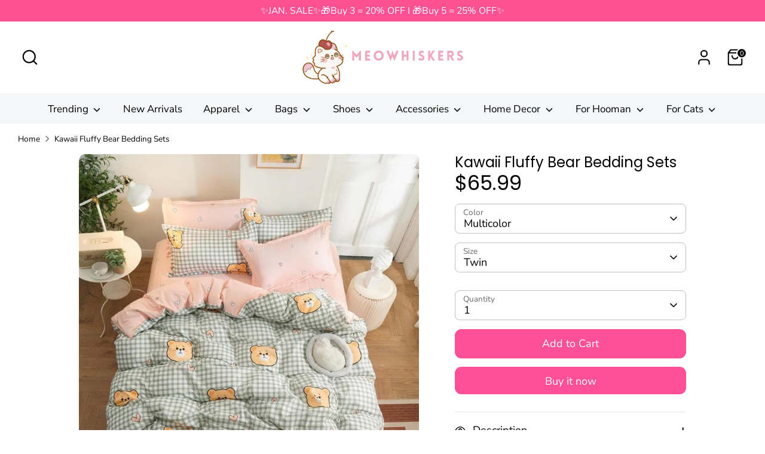

--- FILE ---
content_type: text/html; charset=utf-8
request_url: https://meowhiskers.com/products/kawaii-fluffy-bear-bedding-sets
body_size: 43599
content:
<!doctype html>
<html class="no-js supports-no-cookies" lang="en">
<head>
  <!-- Boost 6.2.4 -->
  <meta charset="utf-8" />
<meta name="viewport" content="width=device-width,initial-scale=1.0" />
<meta http-equiv="X-UA-Compatible" content="IE=edge">

<link rel="preconnect" href="https://cdn.shopify.com" crossorigin>
<link rel="preconnect" href="https://fonts.shopify.com" crossorigin>
<link rel="preconnect" href="https://monorail-edge.shopifysvc.com"><link rel="preload" as="font" href="//meowhiskers.com/cdn/fonts/nunito_sans/nunitosans_n4.0276fe080df0ca4e6a22d9cb55aed3ed5ba6b1da.woff2" type="font/woff2" crossorigin><link rel="preload" as="font" href="//meowhiskers.com/cdn/fonts/nunito_sans/nunitosans_n4.0276fe080df0ca4e6a22d9cb55aed3ed5ba6b1da.woff2" type="font/woff2" crossorigin><link rel="preload" as="font" href="//meowhiskers.com/cdn/fonts/poppins/poppins_n4.0ba78fa5af9b0e1a374041b3ceaadf0a43b41362.woff2" type="font/woff2" crossorigin><link rel="preload" as="font" href="//meowhiskers.com/cdn/fonts/poppins/poppins_n4.0ba78fa5af9b0e1a374041b3ceaadf0a43b41362.woff2" type="font/woff2" crossorigin><link rel="preload" href="//meowhiskers.com/cdn/shop/t/28/assets/vendor.min.js?v=67207134794593361361742782508" as="script">
<link rel="preload" href="//meowhiskers.com/cdn/shop/t/28/assets/theme.js?v=48894961133382881861742782508" as="script"><link rel="canonical" href="https://meowhiskers.com/products/kawaii-fluffy-bear-bedding-sets" /><link rel="icon" href="//meowhiskers.com/cdn/shop/files/Meowhiskers_500x500_8d54bc1c-86db-4baf-8d2e-46879f9a337f.png?crop=center&height=48&v=1743342843&width=48" type="image/png"><meta name="description" content="Material: Polyester Sheet Type: Flat Bed Sheet Style: Cute Pattern: Bear Color: Green Size Info Twin Size 1 Duvet Cover: 150 x 200 cm, 59 x 79 inch 1 Bed Sheet: 160 x 230 cm, 63 x 91 inch 1 Pillowcase: 48 x 74 cm, 19 x 29 inch Twin Big Sheet Size 1 Duvet Cover: 150 x 200 cm, 59 x 79 inch 1 Bed Sheet: 200 x 230 cm, 79 x">

  
  <title>
    Kawaii Fluffy Bear Bedding Sets
    
    
    
      &ndash; Meowhiskers
    
  </title>

  <meta property="og:site_name" content="Meowhiskers">
<meta property="og:url" content="https://meowhiskers.com/products/kawaii-fluffy-bear-bedding-sets">
<meta property="og:title" content="Kawaii Fluffy Bear Bedding Sets">
<meta property="og:type" content="product">
<meta property="og:description" content="Material: Polyester Sheet Type: Flat Bed Sheet Style: Cute Pattern: Bear Color: Green Size Info Twin Size 1 Duvet Cover: 150 x 200 cm, 59 x 79 inch 1 Bed Sheet: 160 x 230 cm, 63 x 91 inch 1 Pillowcase: 48 x 74 cm, 19 x 29 inch Twin Big Sheet Size 1 Duvet Cover: 150 x 200 cm, 59 x 79 inch 1 Bed Sheet: 200 x 230 cm, 79 x"><meta property="og:image" content="http://meowhiskers.com/cdn/shop/products/kawaii-fluffy-bear-bedding-sets-meowhiskers-1152563542_1200x1200.jpg?v=1743648977">
  <meta property="og:image:secure_url" content="https://meowhiskers.com/cdn/shop/products/kawaii-fluffy-bear-bedding-sets-meowhiskers-1152563542_1200x1200.jpg?v=1743648977">
  <meta property="og:image:width" content="800">
  <meta property="og:image:height" content="800"><meta property="og:price:amount" content="65.99">
  <meta property="og:price:currency" content="USD"><meta name="twitter:card" content="summary_large_image">
<meta name="twitter:title" content="Kawaii Fluffy Bear Bedding Sets">
<meta name="twitter:description" content="Material: Polyester Sheet Type: Flat Bed Sheet Style: Cute Pattern: Bear Color: Green Size Info Twin Size 1 Duvet Cover: 150 x 200 cm, 59 x 79 inch 1 Bed Sheet: 160 x 230 cm, 63 x 91 inch 1 Pillowcase: 48 x 74 cm, 19 x 29 inch Twin Big Sheet Size 1 Duvet Cover: 150 x 200 cm, 59 x 79 inch 1 Bed Sheet: 200 x 230 cm, 79 x">

<style>
    @font-face {
  font-family: Poppins;
  font-weight: 400;
  font-style: normal;
  font-display: fallback;
  src: url("//meowhiskers.com/cdn/fonts/poppins/poppins_n4.0ba78fa5af9b0e1a374041b3ceaadf0a43b41362.woff2") format("woff2"),
       url("//meowhiskers.com/cdn/fonts/poppins/poppins_n4.214741a72ff2596839fc9760ee7a770386cf16ca.woff") format("woff");
}

    @font-face {
  font-family: Poppins;
  font-weight: 400;
  font-style: normal;
  font-display: fallback;
  src: url("//meowhiskers.com/cdn/fonts/poppins/poppins_n4.0ba78fa5af9b0e1a374041b3ceaadf0a43b41362.woff2") format("woff2"),
       url("//meowhiskers.com/cdn/fonts/poppins/poppins_n4.214741a72ff2596839fc9760ee7a770386cf16ca.woff") format("woff");
}

    @font-face {
  font-family: "Nunito Sans";
  font-weight: 400;
  font-style: normal;
  font-display: fallback;
  src: url("//meowhiskers.com/cdn/fonts/nunito_sans/nunitosans_n4.0276fe080df0ca4e6a22d9cb55aed3ed5ba6b1da.woff2") format("woff2"),
       url("//meowhiskers.com/cdn/fonts/nunito_sans/nunitosans_n4.b4964bee2f5e7fd9c3826447e73afe2baad607b7.woff") format("woff");
}

    @font-face {
  font-family: "Nunito Sans";
  font-weight: 700;
  font-style: normal;
  font-display: fallback;
  src: url("//meowhiskers.com/cdn/fonts/nunito_sans/nunitosans_n7.25d963ed46da26098ebeab731e90d8802d989fa5.woff2") format("woff2"),
       url("//meowhiskers.com/cdn/fonts/nunito_sans/nunitosans_n7.d32e3219b3d2ec82285d3027bd673efc61a996c8.woff") format("woff");
}

    @font-face {
  font-family: "Nunito Sans";
  font-weight: 400;
  font-style: italic;
  font-display: fallback;
  src: url("//meowhiskers.com/cdn/fonts/nunito_sans/nunitosans_i4.6e408730afac1484cf297c30b0e67c86d17fc586.woff2") format("woff2"),
       url("//meowhiskers.com/cdn/fonts/nunito_sans/nunitosans_i4.c9b6dcbfa43622b39a5990002775a8381942ae38.woff") format("woff");
}

    @font-face {
  font-family: "Nunito Sans";
  font-weight: 700;
  font-style: italic;
  font-display: fallback;
  src: url("//meowhiskers.com/cdn/fonts/nunito_sans/nunitosans_i7.8c1124729eec046a321e2424b2acf328c2c12139.woff2") format("woff2"),
       url("//meowhiskers.com/cdn/fonts/nunito_sans/nunitosans_i7.af4cda04357273e0996d21184432bcb14651a64d.woff") format("woff");
}

    @font-face {
  font-family: "Nunito Sans";
  font-weight: 400;
  font-style: normal;
  font-display: fallback;
  src: url("//meowhiskers.com/cdn/fonts/nunito_sans/nunitosans_n4.0276fe080df0ca4e6a22d9cb55aed3ed5ba6b1da.woff2") format("woff2"),
       url("//meowhiskers.com/cdn/fonts/nunito_sans/nunitosans_n4.b4964bee2f5e7fd9c3826447e73afe2baad607b7.woff") format("woff");
}

  </style>

  <link href="//meowhiskers.com/cdn/shop/t/28/assets/styles.css?v=182187812280759538231761471639" rel="stylesheet" type="text/css" media="all" />
<script>
    document.documentElement.className = document.documentElement.className.replace('no-js', 'js');
    window.theme = window.theme || {};
    window.slate = window.slate || {};
    theme.moneyFormatWithCodeForProductsPreference = "${{amount}}";
    theme.moneyFormatWithCodeForCartPreference = "${{amount}}";
    theme.moneyFormat = "${{amount}}";
    theme.strings = {
      addToCart: "Add to Cart",
      unavailable: "Unavailable",
      addressError: "Error looking up that address",
      addressNoResults: "No results for that address",
      addressQueryLimit: "You have exceeded the Google API usage limit. Consider upgrading to a \u003ca href=\"https:\/\/developers.google.com\/maps\/premium\/usage-limits\"\u003ePremium Plan\u003c\/a\u003e.",
      authError: "There was a problem authenticating your Google Maps API Key.",
      addingToCart: "Adding",
      addedToCart: "Added",
      productPreorder: "Pre-order",
      addedToCartPopupTitle: "Added:",
      addedToCartPopupItems: "Items",
      addedToCartPopupSubtotal: "Subtotal",
      addedToCartPopupGoToCart: "Checkout",
      cartTermsNotChecked: "You must agree to the terms and conditions before continuing.",
      searchLoading: "Loading",
      searchMoreResults: "See all results",
      searchNoResults: "No results",
      priceFrom: "From",
      quantityTooHigh: "You can only have [[ quantity ]] in your cart",
      onSale: "On Sale",
      soldOut: "Sold Out",
      in_stock: "In stock",
      low_stock: "Low stock",
      only_x_left: "[[ quantity ]] in stock",
      single_unit_available: "1 available",
      x_units_available: "[[ quantity ]] in stock, ready to ship",
      unitPriceSeparator: " \/ ",
      close: "Close",
      cart_shipping_calculator_hide_calculator: "Hide shipping calculator",
      cart_shipping_calculator_title: "Get shipping estimates",
      cart_general_hide_note: "Hide instructions for seller",
      cart_general_show_note: "Add instructions for seller",
      previous: "Previous",
      next: "Next"
    };
    theme.routes = {
      account_login_url: '/account/login',
      account_register_url: '/account/register',
      account_addresses_url: '/account/addresses',
      search_url: '/search',
      cart_url: '/cart',
      cart_add_url: '/cart/add',
      cart_change_url: '/cart/change',
      product_recommendations_url: '/recommendations/products'
    };
    theme.settings = {
      dynamicQtyOpts: false,
      saleLabelEnabled: false,
      soldLabelEnabled: false,
      onAddToCart: "add_and_redirect"
    };
  </script><script>window.performance && window.performance.mark && window.performance.mark('shopify.content_for_header.start');</script><meta name="facebook-domain-verification" content="73u0bjldi87w924kxtvqez1ipkahka">
<meta name="google-site-verification" content="gw5bBJK2fylk3TfCevIxqFz4DwIZVKpkapoLyPuzg-4">
<meta id="shopify-digital-wallet" name="shopify-digital-wallet" content="/56183324823/digital_wallets/dialog">
<meta name="shopify-checkout-api-token" content="be12385842271cae06a85355e61f8418">
<meta id="in-context-paypal-metadata" data-shop-id="56183324823" data-venmo-supported="false" data-environment="production" data-locale="en_US" data-paypal-v4="true" data-currency="USD">
<link rel="alternate" hreflang="x-default" href="https://meowhiskers.com/products/kawaii-fluffy-bear-bedding-sets">
<link rel="alternate" hreflang="en" href="https://meowhiskers.com/products/kawaii-fluffy-bear-bedding-sets">
<link rel="alternate" hreflang="en-AU" href="https://meowhiskers.com/en-au/products/kawaii-fluffy-bear-bedding-sets">
<link rel="alternate" hreflang="en-AT" href="https://meowhiskers.com/en-at/products/kawaii-fluffy-bear-bedding-sets">
<link rel="alternate" hreflang="en-BE" href="https://meowhiskers.com/en-be/products/kawaii-fluffy-bear-bedding-sets">
<link rel="alternate" hreflang="en-CA" href="https://meowhiskers.com/en-ca/products/kawaii-fluffy-bear-bedding-sets">
<link rel="alternate" hreflang="en-DK" href="https://meowhiskers.com/en-dk/products/kawaii-fluffy-bear-bedding-sets">
<link rel="alternate" hreflang="en-FR" href="https://meowhiskers.com/en-fr/products/kawaii-fluffy-bear-bedding-sets">
<link rel="alternate" hreflang="en-DE" href="https://meowhiskers.com/en-de/products/kawaii-fluffy-bear-bedding-sets">
<link rel="alternate" hreflang="en-HK" href="https://meowhiskers.com/en-hk/products/kawaii-fluffy-bear-bedding-sets">
<link rel="alternate" hreflang="en-IE" href="https://meowhiskers.com/en-ie/products/kawaii-fluffy-bear-bedding-sets">
<link rel="alternate" hreflang="en-IL" href="https://meowhiskers.com/en-il/products/kawaii-fluffy-bear-bedding-sets">
<link rel="alternate" hreflang="en-IT" href="https://meowhiskers.com/en-it/products/kawaii-fluffy-bear-bedding-sets">
<link rel="alternate" hreflang="en-JP" href="https://meowhiskers.com/en-jp/products/kawaii-fluffy-bear-bedding-sets">
<link rel="alternate" hreflang="en-MX" href="https://meowhiskers.com/en-mx/products/kawaii-fluffy-bear-bedding-sets">
<link rel="alternate" hreflang="en-NL" href="https://meowhiskers.com/en-nl/products/kawaii-fluffy-bear-bedding-sets">
<link rel="alternate" hreflang="en-NZ" href="https://meowhiskers.com/en-nz/products/kawaii-fluffy-bear-bedding-sets">
<link rel="alternate" hreflang="en-NO" href="https://meowhiskers.com/en-no/products/kawaii-fluffy-bear-bedding-sets">
<link rel="alternate" hreflang="en-SG" href="https://meowhiskers.com/en-sg/products/kawaii-fluffy-bear-bedding-sets">
<link rel="alternate" hreflang="en-KR" href="https://meowhiskers.com/en-kr/products/kawaii-fluffy-bear-bedding-sets">
<link rel="alternate" hreflang="en-ES" href="https://meowhiskers.com/en-es/products/kawaii-fluffy-bear-bedding-sets">
<link rel="alternate" hreflang="en-SE" href="https://meowhiskers.com/en-se/products/kawaii-fluffy-bear-bedding-sets">
<link rel="alternate" hreflang="en-CH" href="https://meowhiskers.com/en-ch/products/kawaii-fluffy-bear-bedding-sets">
<link rel="alternate" hreflang="en-AE" href="https://meowhiskers.com/en-ae/products/kawaii-fluffy-bear-bedding-sets">
<link rel="alternate" hreflang="en-GB" href="https://meowhiskers.com/en-gb/products/kawaii-fluffy-bear-bedding-sets">
<link rel="alternate" type="application/json+oembed" href="https://meowhiskers.com/products/kawaii-fluffy-bear-bedding-sets.oembed">
<script async="async" src="/checkouts/internal/preloads.js?locale=en-US"></script>
<script id="shopify-features" type="application/json">{"accessToken":"be12385842271cae06a85355e61f8418","betas":["rich-media-storefront-analytics"],"domain":"meowhiskers.com","predictiveSearch":true,"shopId":56183324823,"locale":"en"}</script>
<script>var Shopify = Shopify || {};
Shopify.shop = "meowwhisker.myshopify.com";
Shopify.locale = "en";
Shopify.currency = {"active":"USD","rate":"1.0"};
Shopify.country = "US";
Shopify.theme = {"name":"Boost","id":141509263511,"schema_name":"Boost","schema_version":"6.2.4","theme_store_id":863,"role":"main"};
Shopify.theme.handle = "null";
Shopify.theme.style = {"id":null,"handle":null};
Shopify.cdnHost = "meowhiskers.com/cdn";
Shopify.routes = Shopify.routes || {};
Shopify.routes.root = "/";</script>
<script type="module">!function(o){(o.Shopify=o.Shopify||{}).modules=!0}(window);</script>
<script>!function(o){function n(){var o=[];function n(){o.push(Array.prototype.slice.apply(arguments))}return n.q=o,n}var t=o.Shopify=o.Shopify||{};t.loadFeatures=n(),t.autoloadFeatures=n()}(window);</script>
<script id="shop-js-analytics" type="application/json">{"pageType":"product"}</script>
<script defer="defer" async type="module" src="//meowhiskers.com/cdn/shopifycloud/shop-js/modules/v2/client.init-shop-cart-sync_BT-GjEfc.en.esm.js"></script>
<script defer="defer" async type="module" src="//meowhiskers.com/cdn/shopifycloud/shop-js/modules/v2/chunk.common_D58fp_Oc.esm.js"></script>
<script defer="defer" async type="module" src="//meowhiskers.com/cdn/shopifycloud/shop-js/modules/v2/chunk.modal_xMitdFEc.esm.js"></script>
<script type="module">
  await import("//meowhiskers.com/cdn/shopifycloud/shop-js/modules/v2/client.init-shop-cart-sync_BT-GjEfc.en.esm.js");
await import("//meowhiskers.com/cdn/shopifycloud/shop-js/modules/v2/chunk.common_D58fp_Oc.esm.js");
await import("//meowhiskers.com/cdn/shopifycloud/shop-js/modules/v2/chunk.modal_xMitdFEc.esm.js");

  window.Shopify.SignInWithShop?.initShopCartSync?.({"fedCMEnabled":true,"windoidEnabled":true});

</script>
<script>(function() {
  var isLoaded = false;
  function asyncLoad() {
    if (isLoaded) return;
    isLoaded = true;
    var urls = ["https:\/\/cdn.shopify.com\/s\/files\/1\/0561\/8332\/4823\/t\/3\/assets\/globo.swatch.init.js?shop=meowwhisker.myshopify.com","https:\/\/cdn.shopify.com\/s\/files\/1\/0561\/8332\/4823\/t\/3\/assets\/globo.swatch.init.js?shop=meowwhisker.myshopify.com","https:\/\/cdn.shopify.com\/s\/files\/1\/0561\/8332\/4823\/t\/3\/assets\/globo.swatch.init.js?shop=meowwhisker.myshopify.com","https:\/\/cdn.shopify.com\/s\/files\/1\/0561\/8332\/4823\/t\/3\/assets\/globo.swatch.init.js?shop=meowwhisker.myshopify.com","https:\/\/cdn.shopify.com\/s\/files\/1\/0561\/8332\/4823\/t\/3\/assets\/globo.swatch.init.js?shop=meowwhisker.myshopify.com","https:\/\/cdn.shopify.com\/s\/files\/1\/0561\/8332\/4823\/t\/3\/assets\/globo.swatch.init.js?shop=meowwhisker.myshopify.com","https:\/\/cdn.shopify.com\/s\/files\/1\/0561\/8332\/4823\/t\/3\/assets\/globo.swatch.init.js?shop=meowwhisker.myshopify.com","https:\/\/cdn.shopify.com\/s\/files\/1\/0561\/8332\/4823\/t\/7\/assets\/globo.swatch.init.js?shop=meowwhisker.myshopify.com","https:\/\/cdn.shopify.com\/s\/files\/1\/0561\/8332\/4823\/t\/7\/assets\/globo.swatch.init.js?shop=meowwhisker.myshopify.com","https:\/\/cdn.shopify.com\/s\/files\/1\/0561\/8332\/4823\/t\/7\/assets\/globo.swatch.init.js?shop=meowwhisker.myshopify.com","https:\/\/cdn.shopify.com\/s\/files\/1\/0561\/8332\/4823\/t\/7\/assets\/globo.swatch.init.js?shop=meowwhisker.myshopify.com","https:\/\/cdn.shopify.com\/s\/files\/1\/0561\/8332\/4823\/t\/7\/assets\/globo.swatch.init.js?shop=meowwhisker.myshopify.com","https:\/\/cdn.shopify.com\/s\/files\/1\/0561\/8332\/4823\/t\/3\/assets\/globo.swatch.init.js?shop=meowwhisker.myshopify.com","https:\/\/cdn.shopify.com\/s\/files\/1\/0561\/8332\/4823\/t\/7\/assets\/globo.swatch.init.js?shop=meowwhisker.myshopify.com","https:\/\/cdn.shopify.com\/s\/files\/1\/0561\/8332\/4823\/t\/7\/assets\/globo.swatch.init.js?shop=meowwhisker.myshopify.com","https:\/\/cdn.shopify.com\/s\/files\/1\/0561\/8332\/4823\/t\/11\/assets\/globo.swatch.init.js?shop=meowwhisker.myshopify.com"];
    for (var i = 0; i < urls.length; i++) {
      var s = document.createElement('script');
      s.type = 'text/javascript';
      s.async = true;
      s.src = urls[i];
      var x = document.getElementsByTagName('script')[0];
      x.parentNode.insertBefore(s, x);
    }
  };
  if(window.attachEvent) {
    window.attachEvent('onload', asyncLoad);
  } else {
    window.addEventListener('load', asyncLoad, false);
  }
})();</script>
<script id="__st">var __st={"a":56183324823,"offset":28800,"reqid":"6a91a843-a8fb-48bd-8621-c0be41d1ece5-1769240863","pageurl":"meowhiskers.com\/products\/kawaii-fluffy-bear-bedding-sets","u":"cbe7c178597a","p":"product","rtyp":"product","rid":8178883100823};</script>
<script>window.ShopifyPaypalV4VisibilityTracking = true;</script>
<script id="form-persister">!function(){'use strict';const t='contact',e='new_comment',n=[[t,t],['blogs',e],['comments',e],[t,'customer']],o='password',r='form_key',c=['recaptcha-v3-token','g-recaptcha-response','h-captcha-response',o],s=()=>{try{return window.sessionStorage}catch{return}},i='__shopify_v',u=t=>t.elements[r],a=function(){const t=[...n].map((([t,e])=>`form[action*='/${t}']:not([data-nocaptcha='true']) input[name='form_type'][value='${e}']`)).join(',');var e;return e=t,()=>e?[...document.querySelectorAll(e)].map((t=>t.form)):[]}();function m(t){const e=u(t);a().includes(t)&&(!e||!e.value)&&function(t){try{if(!s())return;!function(t){const e=s();if(!e)return;const n=u(t);if(!n)return;const o=n.value;o&&e.removeItem(o)}(t);const e=Array.from(Array(32),(()=>Math.random().toString(36)[2])).join('');!function(t,e){u(t)||t.append(Object.assign(document.createElement('input'),{type:'hidden',name:r})),t.elements[r].value=e}(t,e),function(t,e){const n=s();if(!n)return;const r=[...t.querySelectorAll(`input[type='${o}']`)].map((({name:t})=>t)),u=[...c,...r],a={};for(const[o,c]of new FormData(t).entries())u.includes(o)||(a[o]=c);n.setItem(e,JSON.stringify({[i]:1,action:t.action,data:a}))}(t,e)}catch(e){console.error('failed to persist form',e)}}(t)}const f=t=>{if('true'===t.dataset.persistBound)return;const e=function(t,e){const n=function(t){return'function'==typeof t.submit?t.submit:HTMLFormElement.prototype.submit}(t).bind(t);return function(){let t;return()=>{t||(t=!0,(()=>{try{e(),n()}catch(t){(t=>{console.error('form submit failed',t)})(t)}})(),setTimeout((()=>t=!1),250))}}()}(t,(()=>{m(t)}));!function(t,e){if('function'==typeof t.submit&&'function'==typeof e)try{t.submit=e}catch{}}(t,e),t.addEventListener('submit',(t=>{t.preventDefault(),e()})),t.dataset.persistBound='true'};!function(){function t(t){const e=(t=>{const e=t.target;return e instanceof HTMLFormElement?e:e&&e.form})(t);e&&m(e)}document.addEventListener('submit',t),document.addEventListener('DOMContentLoaded',(()=>{const e=a();for(const t of e)f(t);var n;n=document.body,new window.MutationObserver((t=>{for(const e of t)if('childList'===e.type&&e.addedNodes.length)for(const t of e.addedNodes)1===t.nodeType&&'FORM'===t.tagName&&a().includes(t)&&f(t)})).observe(n,{childList:!0,subtree:!0,attributes:!1}),document.removeEventListener('submit',t)}))}()}();</script>
<script integrity="sha256-4kQ18oKyAcykRKYeNunJcIwy7WH5gtpwJnB7kiuLZ1E=" data-source-attribution="shopify.loadfeatures" defer="defer" src="//meowhiskers.com/cdn/shopifycloud/storefront/assets/storefront/load_feature-a0a9edcb.js" crossorigin="anonymous"></script>
<script data-source-attribution="shopify.dynamic_checkout.dynamic.init">var Shopify=Shopify||{};Shopify.PaymentButton=Shopify.PaymentButton||{isStorefrontPortableWallets:!0,init:function(){window.Shopify.PaymentButton.init=function(){};var t=document.createElement("script");t.src="https://meowhiskers.com/cdn/shopifycloud/portable-wallets/latest/portable-wallets.en.js",t.type="module",document.head.appendChild(t)}};
</script>
<script data-source-attribution="shopify.dynamic_checkout.buyer_consent">
  function portableWalletsHideBuyerConsent(e){var t=document.getElementById("shopify-buyer-consent"),n=document.getElementById("shopify-subscription-policy-button");t&&n&&(t.classList.add("hidden"),t.setAttribute("aria-hidden","true"),n.removeEventListener("click",e))}function portableWalletsShowBuyerConsent(e){var t=document.getElementById("shopify-buyer-consent"),n=document.getElementById("shopify-subscription-policy-button");t&&n&&(t.classList.remove("hidden"),t.removeAttribute("aria-hidden"),n.addEventListener("click",e))}window.Shopify?.PaymentButton&&(window.Shopify.PaymentButton.hideBuyerConsent=portableWalletsHideBuyerConsent,window.Shopify.PaymentButton.showBuyerConsent=portableWalletsShowBuyerConsent);
</script>
<script>
  function portableWalletsCleanup(e){e&&e.src&&console.error("Failed to load portable wallets script "+e.src);var t=document.querySelectorAll("shopify-accelerated-checkout .shopify-payment-button__skeleton, shopify-accelerated-checkout-cart .wallet-cart-button__skeleton"),e=document.getElementById("shopify-buyer-consent");for(let e=0;e<t.length;e++)t[e].remove();e&&e.remove()}function portableWalletsNotLoadedAsModule(e){e instanceof ErrorEvent&&"string"==typeof e.message&&e.message.includes("import.meta")&&"string"==typeof e.filename&&e.filename.includes("portable-wallets")&&(window.removeEventListener("error",portableWalletsNotLoadedAsModule),window.Shopify.PaymentButton.failedToLoad=e,"loading"===document.readyState?document.addEventListener("DOMContentLoaded",window.Shopify.PaymentButton.init):window.Shopify.PaymentButton.init())}window.addEventListener("error",portableWalletsNotLoadedAsModule);
</script>

<script type="module" src="https://meowhiskers.com/cdn/shopifycloud/portable-wallets/latest/portable-wallets.en.js" onError="portableWalletsCleanup(this)" crossorigin="anonymous"></script>
<script nomodule>
  document.addEventListener("DOMContentLoaded", portableWalletsCleanup);
</script>

<link id="shopify-accelerated-checkout-styles" rel="stylesheet" media="screen" href="https://meowhiskers.com/cdn/shopifycloud/portable-wallets/latest/accelerated-checkout-backwards-compat.css" crossorigin="anonymous">
<style id="shopify-accelerated-checkout-cart">
        #shopify-buyer-consent {
  margin-top: 1em;
  display: inline-block;
  width: 100%;
}

#shopify-buyer-consent.hidden {
  display: none;
}

#shopify-subscription-policy-button {
  background: none;
  border: none;
  padding: 0;
  text-decoration: underline;
  font-size: inherit;
  cursor: pointer;
}

#shopify-subscription-policy-button::before {
  box-shadow: none;
}

      </style>
<script id="sections-script" data-sections="product-recommendations" defer="defer" src="//meowhiskers.com/cdn/shop/t/28/compiled_assets/scripts.js?v=93703"></script>
<script>window.performance && window.performance.mark && window.performance.mark('shopify.content_for_header.end');</script>
<!-- BEGIN app block: shopify://apps/judge-me-reviews/blocks/judgeme_core/61ccd3b1-a9f2-4160-9fe9-4fec8413e5d8 --><!-- Start of Judge.me Core -->






<link rel="dns-prefetch" href="https://cdnwidget.judge.me">
<link rel="dns-prefetch" href="https://cdn.judge.me">
<link rel="dns-prefetch" href="https://cdn1.judge.me">
<link rel="dns-prefetch" href="https://api.judge.me">

<script data-cfasync='false' class='jdgm-settings-script'>window.jdgmSettings={"pagination":5,"disable_web_reviews":false,"badge_no_review_text":"No reviews","badge_n_reviews_text":"{{ n }} review/reviews","badge_star_color":"#F4C246","hide_badge_preview_if_no_reviews":true,"badge_hide_text":false,"enforce_center_preview_badge":false,"widget_title":"Customer Reviews","widget_open_form_text":"Write a review","widget_close_form_text":"Cancel review","widget_refresh_page_text":"Refresh page","widget_summary_text":"Based on {{ number_of_reviews }} review/reviews","widget_no_review_text":"Be the first to write a review","widget_name_field_text":"Display name","widget_verified_name_field_text":"Verified Name (public)","widget_name_placeholder_text":"Display name","widget_required_field_error_text":"This field is required.","widget_email_field_text":"Email address","widget_verified_email_field_text":"Verified Email (private, can not be edited)","widget_email_placeholder_text":"Your email address","widget_email_field_error_text":"Please enter a valid email address.","widget_rating_field_text":"Rating","widget_review_title_field_text":"Review Title","widget_review_title_placeholder_text":"Give your review a title","widget_review_body_field_text":"Review content","widget_review_body_placeholder_text":"Start writing here...","widget_pictures_field_text":"Picture/Video (optional)","widget_submit_review_text":"Submit Review","widget_submit_verified_review_text":"Submit Verified Review","widget_submit_success_msg_with_auto_publish":"Thank you! Please refresh the page in a few moments to see your review. You can remove or edit your review by logging into \u003ca href='https://judge.me/login' target='_blank' rel='nofollow noopener'\u003eJudge.me\u003c/a\u003e","widget_submit_success_msg_no_auto_publish":"Thank you! Your review will be published as soon as it is approved by the shop admin. You can remove or edit your review by logging into \u003ca href='https://judge.me/login' target='_blank' rel='nofollow noopener'\u003eJudge.me\u003c/a\u003e","widget_show_default_reviews_out_of_total_text":"Showing {{ n_reviews_shown }} out of {{ n_reviews }} reviews.","widget_show_all_link_text":"Show all","widget_show_less_link_text":"Show less","widget_author_said_text":"{{ reviewer_name }} said:","widget_days_text":"{{ n }} days ago","widget_weeks_text":"{{ n }} week/weeks ago","widget_months_text":"{{ n }} month/months ago","widget_years_text":"{{ n }} year/years ago","widget_yesterday_text":"Yesterday","widget_today_text":"Today","widget_replied_text":"\u003e\u003e {{ shop_name }} replied:","widget_read_more_text":"Read more","widget_reviewer_name_as_initial":"","widget_rating_filter_color":"#fbcd0a","widget_rating_filter_see_all_text":"See all reviews","widget_sorting_most_recent_text":"Most Recent","widget_sorting_highest_rating_text":"Highest Rating","widget_sorting_lowest_rating_text":"Lowest Rating","widget_sorting_with_pictures_text":"Only Pictures","widget_sorting_most_helpful_text":"Most Helpful","widget_open_question_form_text":"Ask a question","widget_reviews_subtab_text":"Reviews","widget_questions_subtab_text":"Questions","widget_question_label_text":"Question","widget_answer_label_text":"Answer","widget_question_placeholder_text":"Write your question here","widget_submit_question_text":"Submit Question","widget_question_submit_success_text":"Thank you for your question! We will notify you once it gets answered.","widget_star_color":"#F4C246","verified_badge_text":"Verified","verified_badge_bg_color":"","verified_badge_text_color":"","verified_badge_placement":"left-of-reviewer-name","widget_review_max_height":"","widget_hide_border":false,"widget_social_share":false,"widget_thumb":false,"widget_review_location_show":false,"widget_location_format":"","all_reviews_include_out_of_store_products":true,"all_reviews_out_of_store_text":"(out of store)","all_reviews_pagination":100,"all_reviews_product_name_prefix_text":"about","enable_review_pictures":true,"enable_question_anwser":false,"widget_theme":"default","review_date_format":"mm/dd/yyyy","default_sort_method":"most-recent","widget_product_reviews_subtab_text":"Product Reviews","widget_shop_reviews_subtab_text":"Shop Reviews","widget_other_products_reviews_text":"Reviews for other products","widget_store_reviews_subtab_text":"Store reviews","widget_no_store_reviews_text":"This store hasn't received any reviews yet","widget_web_restriction_product_reviews_text":"This product hasn't received any reviews yet","widget_no_items_text":"No items found","widget_show_more_text":"Show more","widget_write_a_store_review_text":"Write a Store Review","widget_other_languages_heading":"Reviews in Other Languages","widget_translate_review_text":"Translate review to {{ language }}","widget_translating_review_text":"Translating...","widget_show_original_translation_text":"Show original ({{ language }})","widget_translate_review_failed_text":"Review couldn't be translated.","widget_translate_review_retry_text":"Retry","widget_translate_review_try_again_later_text":"Try again later","show_product_url_for_grouped_product":false,"widget_sorting_pictures_first_text":"Pictures First","show_pictures_on_all_rev_page_mobile":false,"show_pictures_on_all_rev_page_desktop":false,"floating_tab_hide_mobile_install_preference":false,"floating_tab_button_name":"★ Reviews","floating_tab_title":"Let customers speak for us","floating_tab_button_color":"","floating_tab_button_background_color":"","floating_tab_url":"","floating_tab_url_enabled":false,"floating_tab_tab_style":"text","all_reviews_text_badge_text":"Customers rate us {{ shop.metafields.judgeme.all_reviews_rating | round: 1 }}/5 based on {{ shop.metafields.judgeme.all_reviews_count }} reviews.","all_reviews_text_badge_text_branded_style":"{{ shop.metafields.judgeme.all_reviews_rating | round: 1 }} out of 5 stars based on {{ shop.metafields.judgeme.all_reviews_count }} reviews","is_all_reviews_text_badge_a_link":false,"show_stars_for_all_reviews_text_badge":false,"all_reviews_text_badge_url":"","all_reviews_text_style":"text","all_reviews_text_color_style":"judgeme_brand_color","all_reviews_text_color":"#108474","all_reviews_text_show_jm_brand":true,"featured_carousel_show_header":true,"featured_carousel_title":"From Our Customers","testimonials_carousel_title":"Customers are saying","videos_carousel_title":"Real customer stories","cards_carousel_title":"Customers are saying","featured_carousel_count_text":"from {{ n }} reviews","featured_carousel_add_link_to_all_reviews_page":false,"featured_carousel_url":"","featured_carousel_show_images":true,"featured_carousel_autoslide_interval":5,"featured_carousel_arrows_on_the_sides":true,"featured_carousel_height":250,"featured_carousel_width":100,"featured_carousel_image_size":0,"featured_carousel_image_height":250,"featured_carousel_arrow_color":"#eeeeee","verified_count_badge_style":"vintage","verified_count_badge_orientation":"horizontal","verified_count_badge_color_style":"judgeme_brand_color","verified_count_badge_color":"#108474","is_verified_count_badge_a_link":false,"verified_count_badge_url":"","verified_count_badge_show_jm_brand":true,"widget_rating_preset_default":5,"widget_first_sub_tab":"product-reviews","widget_show_histogram":true,"widget_histogram_use_custom_color":false,"widget_pagination_use_custom_color":false,"widget_star_use_custom_color":true,"widget_verified_badge_use_custom_color":false,"widget_write_review_use_custom_color":false,"picture_reminder_submit_button":"Upload Pictures","enable_review_videos":false,"mute_video_by_default":false,"widget_sorting_videos_first_text":"Videos First","widget_review_pending_text":"Pending","featured_carousel_items_for_large_screen":1,"social_share_options_order":"Facebook,Twitter","remove_microdata_snippet":true,"disable_json_ld":false,"enable_json_ld_products":false,"preview_badge_show_question_text":false,"preview_badge_no_question_text":"No questions","preview_badge_n_question_text":"{{ number_of_questions }} question/questions","qa_badge_show_icon":false,"qa_badge_position":"same-row","remove_judgeme_branding":false,"widget_add_search_bar":false,"widget_search_bar_placeholder":"Search","widget_sorting_verified_only_text":"Verified only","featured_carousel_theme":"vertical","featured_carousel_show_rating":true,"featured_carousel_show_title":true,"featured_carousel_show_body":true,"featured_carousel_show_date":false,"featured_carousel_show_reviewer":true,"featured_carousel_show_product":false,"featured_carousel_header_background_color":"#FD5193","featured_carousel_header_text_color":"#ffffff","featured_carousel_name_product_separator":"reviewed","featured_carousel_full_star_background":"#108474","featured_carousel_empty_star_background":"#dadada","featured_carousel_vertical_theme_background":"#f9fafb","featured_carousel_verified_badge_enable":false,"featured_carousel_verified_badge_color":"#108474","featured_carousel_border_style":"round","featured_carousel_review_line_length_limit":3,"featured_carousel_more_reviews_button_text":"Read more reviews","featured_carousel_view_product_button_text":"View product","all_reviews_page_load_reviews_on":"scroll","all_reviews_page_load_more_text":"Load More Reviews","disable_fb_tab_reviews":false,"enable_ajax_cdn_cache":false,"widget_public_name_text":"displayed publicly like","default_reviewer_name":"John Smith","default_reviewer_name_has_non_latin":true,"widget_reviewer_anonymous":"Anonymous","medals_widget_title":"Judge.me Review Medals","medals_widget_background_color":"#f9fafb","medals_widget_position":"footer_all_pages","medals_widget_border_color":"#f9fafb","medals_widget_verified_text_position":"left","medals_widget_use_monochromatic_version":false,"medals_widget_elements_color":"#108474","show_reviewer_avatar":true,"widget_invalid_yt_video_url_error_text":"Not a YouTube video URL","widget_max_length_field_error_text":"Please enter no more than {0} characters.","widget_show_country_flag":false,"widget_show_collected_via_shop_app":true,"widget_verified_by_shop_badge_style":"light","widget_verified_by_shop_text":"Verified by Shop","widget_show_photo_gallery":false,"widget_load_with_code_splitting":true,"widget_ugc_install_preference":false,"widget_ugc_title":"Made by us, Shared by you","widget_ugc_subtitle":"Tag us to see your picture featured in our page","widget_ugc_arrows_color":"#ffffff","widget_ugc_primary_button_text":"Buy Now","widget_ugc_primary_button_background_color":"#108474","widget_ugc_primary_button_text_color":"#ffffff","widget_ugc_primary_button_border_width":"0","widget_ugc_primary_button_border_style":"none","widget_ugc_primary_button_border_color":"#108474","widget_ugc_primary_button_border_radius":"25","widget_ugc_secondary_button_text":"Load More","widget_ugc_secondary_button_background_color":"#ffffff","widget_ugc_secondary_button_text_color":"#108474","widget_ugc_secondary_button_border_width":"2","widget_ugc_secondary_button_border_style":"solid","widget_ugc_secondary_button_border_color":"#108474","widget_ugc_secondary_button_border_radius":"25","widget_ugc_reviews_button_text":"View Reviews","widget_ugc_reviews_button_background_color":"#ffffff","widget_ugc_reviews_button_text_color":"#108474","widget_ugc_reviews_button_border_width":"2","widget_ugc_reviews_button_border_style":"solid","widget_ugc_reviews_button_border_color":"#108474","widget_ugc_reviews_button_border_radius":"25","widget_ugc_reviews_button_link_to":"judgeme-reviews-page","widget_ugc_show_post_date":true,"widget_ugc_max_width":"800","widget_rating_metafield_value_type":true,"widget_primary_color":"#FD5195","widget_enable_secondary_color":false,"widget_secondary_color":"#edf5f5","widget_summary_average_rating_text":"{{ average_rating }} out of 5","widget_media_grid_title":"Customer photos \u0026 videos","widget_media_grid_see_more_text":"See more","widget_round_style":false,"widget_show_product_medals":false,"widget_verified_by_judgeme_text":"Verified by Judge.me","widget_show_store_medals":true,"widget_verified_by_judgeme_text_in_store_medals":"Verified by Judge.me","widget_media_field_exceed_quantity_message":"Sorry, we can only accept {{ max_media }} for one review.","widget_media_field_exceed_limit_message":"{{ file_name }} is too large, please select a {{ media_type }} less than {{ size_limit }}MB.","widget_review_submitted_text":"Review Submitted!","widget_question_submitted_text":"Question Submitted!","widget_close_form_text_question":"Cancel","widget_write_your_answer_here_text":"Write your answer here","widget_enabled_branded_link":true,"widget_show_collected_by_judgeme":true,"widget_reviewer_name_color":"","widget_write_review_text_color":"","widget_write_review_bg_color":"","widget_collected_by_judgeme_text":"collected by Judge.me","widget_pagination_type":"standard","widget_load_more_text":"Load More","widget_load_more_color":"#108474","widget_full_review_text":"Full Review","widget_read_more_reviews_text":"Read More Reviews","widget_read_questions_text":"Read Questions","widget_questions_and_answers_text":"Questions \u0026 Answers","widget_verified_by_text":"Verified by","widget_verified_text":"Verified","widget_number_of_reviews_text":"{{ number_of_reviews }} reviews","widget_back_button_text":"Back","widget_next_button_text":"Next","widget_custom_forms_filter_button":"Filters","custom_forms_style":"vertical","widget_show_review_information":false,"how_reviews_are_collected":"How reviews are collected?","widget_show_review_keywords":false,"widget_gdpr_statement":"How we use your data: We'll only contact you about the review you left, and only if necessary. By submitting your review, you agree to Judge.me's \u003ca href='https://judge.me/terms' target='_blank' rel='nofollow noopener'\u003eterms\u003c/a\u003e, \u003ca href='https://judge.me/privacy' target='_blank' rel='nofollow noopener'\u003eprivacy\u003c/a\u003e and \u003ca href='https://judge.me/content-policy' target='_blank' rel='nofollow noopener'\u003econtent\u003c/a\u003e policies.","widget_multilingual_sorting_enabled":false,"widget_translate_review_content_enabled":false,"widget_translate_review_content_method":"manual","popup_widget_review_selection":"automatically_with_pictures","popup_widget_round_border_style":true,"popup_widget_show_title":true,"popup_widget_show_body":true,"popup_widget_show_reviewer":false,"popup_widget_show_product":true,"popup_widget_show_pictures":true,"popup_widget_use_review_picture":true,"popup_widget_show_on_home_page":true,"popup_widget_show_on_product_page":true,"popup_widget_show_on_collection_page":true,"popup_widget_show_on_cart_page":true,"popup_widget_position":"bottom_left","popup_widget_first_review_delay":5,"popup_widget_duration":5,"popup_widget_interval":5,"popup_widget_review_count":5,"popup_widget_hide_on_mobile":true,"review_snippet_widget_round_border_style":true,"review_snippet_widget_card_color":"#FFFFFF","review_snippet_widget_slider_arrows_background_color":"#FFFFFF","review_snippet_widget_slider_arrows_color":"#000000","review_snippet_widget_star_color":"#108474","show_product_variant":false,"all_reviews_product_variant_label_text":"Variant: ","widget_show_verified_branding":false,"widget_ai_summary_title":"Customers say","widget_ai_summary_disclaimer":"AI-powered review summary based on recent customer reviews","widget_show_ai_summary":false,"widget_show_ai_summary_bg":false,"widget_show_review_title_input":true,"redirect_reviewers_invited_via_email":"review_widget","request_store_review_after_product_review":false,"request_review_other_products_in_order":false,"review_form_color_scheme":"default","review_form_corner_style":"square","review_form_star_color":{},"review_form_text_color":"#333333","review_form_background_color":"#ffffff","review_form_field_background_color":"#fafafa","review_form_button_color":{},"review_form_button_text_color":"#ffffff","review_form_modal_overlay_color":"#000000","review_content_screen_title_text":"How would you rate this product?","review_content_introduction_text":"We would love it if you would share a bit about your experience.","store_review_form_title_text":"How would you rate this store?","store_review_form_introduction_text":"We would love it if you would share a bit about your experience.","show_review_guidance_text":true,"one_star_review_guidance_text":"Poor","five_star_review_guidance_text":"Great","customer_information_screen_title_text":"About you","customer_information_introduction_text":"Please tell us more about you.","custom_questions_screen_title_text":"Your experience in more detail","custom_questions_introduction_text":"Here are a few questions to help us understand more about your experience.","review_submitted_screen_title_text":"Thanks for your review!","review_submitted_screen_thank_you_text":"We are processing it and it will appear on the store soon.","review_submitted_screen_email_verification_text":"Please confirm your email by clicking the link we just sent you. This helps us keep reviews authentic.","review_submitted_request_store_review_text":"Would you like to share your experience of shopping with us?","review_submitted_review_other_products_text":"Would you like to review these products?","store_review_screen_title_text":"Would you like to share your experience of shopping with us?","store_review_introduction_text":"We value your feedback and use it to improve. Please share any thoughts or suggestions you have.","reviewer_media_screen_title_picture_text":"Share a picture","reviewer_media_introduction_picture_text":"Upload a photo to support your review.","reviewer_media_screen_title_video_text":"Share a video","reviewer_media_introduction_video_text":"Upload a video to support your review.","reviewer_media_screen_title_picture_or_video_text":"Share a picture or video","reviewer_media_introduction_picture_or_video_text":"Upload a photo or video to support your review.","reviewer_media_youtube_url_text":"Paste your Youtube URL here","advanced_settings_next_step_button_text":"Next","advanced_settings_close_review_button_text":"Close","modal_write_review_flow":false,"write_review_flow_required_text":"Required","write_review_flow_privacy_message_text":"We respect your privacy.","write_review_flow_anonymous_text":"Post review as anonymous","write_review_flow_visibility_text":"This won't be visible to other customers.","write_review_flow_multiple_selection_help_text":"Select as many as you like","write_review_flow_single_selection_help_text":"Select one option","write_review_flow_required_field_error_text":"This field is required","write_review_flow_invalid_email_error_text":"Please enter a valid email address","write_review_flow_max_length_error_text":"Max. {{ max_length }} characters.","write_review_flow_media_upload_text":"\u003cb\u003eClick to upload\u003c/b\u003e or drag and drop","write_review_flow_gdpr_statement":"We'll only contact you about your review if necessary. By submitting your review, you agree to our \u003ca href='https://judge.me/terms' target='_blank' rel='nofollow noopener'\u003eterms and conditions\u003c/a\u003e and \u003ca href='https://judge.me/privacy' target='_blank' rel='nofollow noopener'\u003eprivacy policy\u003c/a\u003e.","rating_only_reviews_enabled":false,"show_negative_reviews_help_screen":false,"new_review_flow_help_screen_rating_threshold":3,"negative_review_resolution_screen_title_text":"Tell us more","negative_review_resolution_text":"Your experience matters to us. If there were issues with your purchase, we're here to help. Feel free to reach out to us, we'd love the opportunity to make things right.","negative_review_resolution_button_text":"Contact us","negative_review_resolution_proceed_with_review_text":"Leave a review","negative_review_resolution_subject":"Issue with purchase from {{ shop_name }}.{{ order_name }}","preview_badge_collection_page_install_status":false,"widget_review_custom_css":"","preview_badge_custom_css":"","preview_badge_stars_count":"5-stars","featured_carousel_custom_css":"","floating_tab_custom_css":"","all_reviews_widget_custom_css":"","medals_widget_custom_css":"","verified_badge_custom_css":"","all_reviews_text_custom_css":"","transparency_badges_collected_via_store_invite":false,"transparency_badges_from_another_provider":false,"transparency_badges_collected_from_store_visitor":false,"transparency_badges_collected_by_verified_review_provider":false,"transparency_badges_earned_reward":false,"transparency_badges_collected_via_store_invite_text":"Review collected via store invitation","transparency_badges_from_another_provider_text":"Review collected from another provider","transparency_badges_collected_from_store_visitor_text":"Review collected from a store visitor","transparency_badges_written_in_google_text":"Review written in Google","transparency_badges_written_in_etsy_text":"Review written in Etsy","transparency_badges_written_in_shop_app_text":"Review written in Shop App","transparency_badges_earned_reward_text":"Review earned a reward for future purchase","product_review_widget_per_page":10,"widget_store_review_label_text":"Review about the store","checkout_comment_extension_title_on_product_page":"Customer Comments","checkout_comment_extension_num_latest_comment_show":5,"checkout_comment_extension_format":"name_and_timestamp","checkout_comment_customer_name":"last_initial","checkout_comment_comment_notification":true,"preview_badge_collection_page_install_preference":false,"preview_badge_home_page_install_preference":false,"preview_badge_product_page_install_preference":false,"review_widget_install_preference":"","review_carousel_install_preference":false,"floating_reviews_tab_install_preference":"none","verified_reviews_count_badge_install_preference":false,"all_reviews_text_install_preference":false,"review_widget_best_location":true,"judgeme_medals_install_preference":false,"review_widget_revamp_enabled":false,"review_widget_qna_enabled":false,"review_widget_header_theme":"minimal","review_widget_widget_title_enabled":true,"review_widget_header_text_size":"medium","review_widget_header_text_weight":"regular","review_widget_average_rating_style":"compact","review_widget_bar_chart_enabled":true,"review_widget_bar_chart_type":"numbers","review_widget_bar_chart_style":"standard","review_widget_expanded_media_gallery_enabled":false,"review_widget_reviews_section_theme":"standard","review_widget_image_style":"thumbnails","review_widget_review_image_ratio":"square","review_widget_stars_size":"medium","review_widget_verified_badge":"standard_text","review_widget_review_title_text_size":"medium","review_widget_review_text_size":"medium","review_widget_review_text_length":"medium","review_widget_number_of_columns_desktop":3,"review_widget_carousel_transition_speed":5,"review_widget_custom_questions_answers_display":"always","review_widget_button_text_color":"#FFFFFF","review_widget_text_color":"#000000","review_widget_lighter_text_color":"#7B7B7B","review_widget_corner_styling":"soft","review_widget_review_word_singular":"review","review_widget_review_word_plural":"reviews","review_widget_voting_label":"Helpful?","review_widget_shop_reply_label":"Reply from {{ shop_name }}:","review_widget_filters_title":"Filters","qna_widget_question_word_singular":"Question","qna_widget_question_word_plural":"Questions","qna_widget_answer_reply_label":"Answer from {{ answerer_name }}:","qna_content_screen_title_text":"Ask a question about this product","qna_widget_question_required_field_error_text":"Please enter your question.","qna_widget_flow_gdpr_statement":"We'll only contact you about your question if necessary. By submitting your question, you agree to our \u003ca href='https://judge.me/terms' target='_blank' rel='nofollow noopener'\u003eterms and conditions\u003c/a\u003e and \u003ca href='https://judge.me/privacy' target='_blank' rel='nofollow noopener'\u003eprivacy policy\u003c/a\u003e.","qna_widget_question_submitted_text":"Thanks for your question!","qna_widget_close_form_text_question":"Close","qna_widget_question_submit_success_text":"We’ll notify you by email when your question is answered.","all_reviews_widget_v2025_enabled":false,"all_reviews_widget_v2025_header_theme":"default","all_reviews_widget_v2025_widget_title_enabled":true,"all_reviews_widget_v2025_header_text_size":"medium","all_reviews_widget_v2025_header_text_weight":"regular","all_reviews_widget_v2025_average_rating_style":"compact","all_reviews_widget_v2025_bar_chart_enabled":true,"all_reviews_widget_v2025_bar_chart_type":"numbers","all_reviews_widget_v2025_bar_chart_style":"standard","all_reviews_widget_v2025_expanded_media_gallery_enabled":false,"all_reviews_widget_v2025_show_store_medals":true,"all_reviews_widget_v2025_show_photo_gallery":true,"all_reviews_widget_v2025_show_review_keywords":false,"all_reviews_widget_v2025_show_ai_summary":false,"all_reviews_widget_v2025_show_ai_summary_bg":false,"all_reviews_widget_v2025_add_search_bar":false,"all_reviews_widget_v2025_default_sort_method":"most-recent","all_reviews_widget_v2025_reviews_per_page":10,"all_reviews_widget_v2025_reviews_section_theme":"default","all_reviews_widget_v2025_image_style":"thumbnails","all_reviews_widget_v2025_review_image_ratio":"square","all_reviews_widget_v2025_stars_size":"medium","all_reviews_widget_v2025_verified_badge":"bold_badge","all_reviews_widget_v2025_review_title_text_size":"medium","all_reviews_widget_v2025_review_text_size":"medium","all_reviews_widget_v2025_review_text_length":"medium","all_reviews_widget_v2025_number_of_columns_desktop":3,"all_reviews_widget_v2025_carousel_transition_speed":5,"all_reviews_widget_v2025_custom_questions_answers_display":"always","all_reviews_widget_v2025_show_product_variant":false,"all_reviews_widget_v2025_show_reviewer_avatar":true,"all_reviews_widget_v2025_reviewer_name_as_initial":"","all_reviews_widget_v2025_review_location_show":false,"all_reviews_widget_v2025_location_format":"","all_reviews_widget_v2025_show_country_flag":false,"all_reviews_widget_v2025_verified_by_shop_badge_style":"light","all_reviews_widget_v2025_social_share":false,"all_reviews_widget_v2025_social_share_options_order":"Facebook,Twitter,LinkedIn,Pinterest","all_reviews_widget_v2025_pagination_type":"standard","all_reviews_widget_v2025_button_text_color":"#FFFFFF","all_reviews_widget_v2025_text_color":"#000000","all_reviews_widget_v2025_lighter_text_color":"#7B7B7B","all_reviews_widget_v2025_corner_styling":"soft","all_reviews_widget_v2025_title":"Customer reviews","all_reviews_widget_v2025_ai_summary_title":"Customers say about this store","all_reviews_widget_v2025_no_review_text":"Be the first to write a review","platform":"shopify","branding_url":"https://app.judge.me/reviews","branding_text":"Powered by Judge.me","locale":"en","reply_name":"Meowhiskers","widget_version":"3.0","footer":true,"autopublish":false,"review_dates":false,"enable_custom_form":false,"shop_locale":"en","enable_multi_locales_translations":false,"show_review_title_input":true,"review_verification_email_status":"always","can_be_branded":false,"reply_name_text":"Meowhiskers"};</script> <style class='jdgm-settings-style'>.jdgm-xx{left:0}:root{--jdgm-primary-color: #FD5195;--jdgm-secondary-color: rgba(253,81,149,0.1);--jdgm-star-color: #F4C246;--jdgm-write-review-text-color: white;--jdgm-write-review-bg-color: #FD5195;--jdgm-paginate-color: #FD5195;--jdgm-border-radius: 0;--jdgm-reviewer-name-color: #FD5195}.jdgm-histogram__bar-content{background-color:#FD5195}.jdgm-rev[data-verified-buyer=true] .jdgm-rev__icon.jdgm-rev__icon:after,.jdgm-rev__buyer-badge.jdgm-rev__buyer-badge{color:white;background-color:#FD5195}.jdgm-review-widget--small .jdgm-gallery.jdgm-gallery .jdgm-gallery__thumbnail-link:nth-child(8) .jdgm-gallery__thumbnail-wrapper.jdgm-gallery__thumbnail-wrapper:before{content:"See more"}@media only screen and (min-width: 768px){.jdgm-gallery.jdgm-gallery .jdgm-gallery__thumbnail-link:nth-child(8) .jdgm-gallery__thumbnail-wrapper.jdgm-gallery__thumbnail-wrapper:before{content:"See more"}}.jdgm-preview-badge .jdgm-star.jdgm-star{color:#F4C246}.jdgm-prev-badge[data-average-rating='0.00']{display:none !important}.jdgm-rev .jdgm-rev__timestamp,.jdgm-quest .jdgm-rev__timestamp,.jdgm-carousel-item__timestamp{display:none !important}.jdgm-author-all-initials{display:none !important}.jdgm-author-last-initial{display:none !important}.jdgm-rev-widg__title{visibility:hidden}.jdgm-rev-widg__summary-text{visibility:hidden}.jdgm-prev-badge__text{visibility:hidden}.jdgm-rev__prod-link-prefix:before{content:'about'}.jdgm-rev__variant-label:before{content:'Variant: '}.jdgm-rev__out-of-store-text:before{content:'(out of store)'}@media only screen and (min-width: 768px){.jdgm-rev__pics .jdgm-rev_all-rev-page-picture-separator,.jdgm-rev__pics .jdgm-rev__product-picture{display:none}}@media only screen and (max-width: 768px){.jdgm-rev__pics .jdgm-rev_all-rev-page-picture-separator,.jdgm-rev__pics .jdgm-rev__product-picture{display:none}}.jdgm-preview-badge[data-template="product"]{display:none !important}.jdgm-preview-badge[data-template="collection"]{display:none !important}.jdgm-preview-badge[data-template="index"]{display:none !important}.jdgm-verified-count-badget[data-from-snippet="true"]{display:none !important}.jdgm-carousel-wrapper[data-from-snippet="true"]{display:none !important}.jdgm-all-reviews-text[data-from-snippet="true"]{display:none !important}.jdgm-medals-section[data-from-snippet="true"]{display:none !important}.jdgm-ugc-media-wrapper[data-from-snippet="true"]{display:none !important}.jdgm-rev__transparency-badge[data-badge-type="review_collected_via_store_invitation"]{display:none !important}.jdgm-rev__transparency-badge[data-badge-type="review_collected_from_another_provider"]{display:none !important}.jdgm-rev__transparency-badge[data-badge-type="review_collected_from_store_visitor"]{display:none !important}.jdgm-rev__transparency-badge[data-badge-type="review_written_in_etsy"]{display:none !important}.jdgm-rev__transparency-badge[data-badge-type="review_written_in_google_business"]{display:none !important}.jdgm-rev__transparency-badge[data-badge-type="review_written_in_shop_app"]{display:none !important}.jdgm-rev__transparency-badge[data-badge-type="review_earned_for_future_purchase"]{display:none !important}.jdgm-review-snippet-widget .jdgm-rev-snippet-widget__cards-container .jdgm-rev-snippet-card{border-radius:8px;background:#fff}.jdgm-review-snippet-widget .jdgm-rev-snippet-widget__cards-container .jdgm-rev-snippet-card__rev-rating .jdgm-star{color:#108474}.jdgm-review-snippet-widget .jdgm-rev-snippet-widget__prev-btn,.jdgm-review-snippet-widget .jdgm-rev-snippet-widget__next-btn{border-radius:50%;background:#fff}.jdgm-review-snippet-widget .jdgm-rev-snippet-widget__prev-btn>svg,.jdgm-review-snippet-widget .jdgm-rev-snippet-widget__next-btn>svg{fill:#000}.jdgm-full-rev-modal.rev-snippet-widget .jm-mfp-container .jm-mfp-content,.jdgm-full-rev-modal.rev-snippet-widget .jm-mfp-container .jdgm-full-rev__icon,.jdgm-full-rev-modal.rev-snippet-widget .jm-mfp-container .jdgm-full-rev__pic-img,.jdgm-full-rev-modal.rev-snippet-widget .jm-mfp-container .jdgm-full-rev__reply{border-radius:8px}.jdgm-full-rev-modal.rev-snippet-widget .jm-mfp-container .jdgm-full-rev[data-verified-buyer="true"] .jdgm-full-rev__icon::after{border-radius:8px}.jdgm-full-rev-modal.rev-snippet-widget .jm-mfp-container .jdgm-full-rev .jdgm-rev__buyer-badge{border-radius:calc( 8px / 2 )}.jdgm-full-rev-modal.rev-snippet-widget .jm-mfp-container .jdgm-full-rev .jdgm-full-rev__replier::before{content:'Meowhiskers'}.jdgm-full-rev-modal.rev-snippet-widget .jm-mfp-container .jdgm-full-rev .jdgm-full-rev__product-button{border-radius:calc( 8px * 6 )}
</style> <style class='jdgm-settings-style'></style>

  
  
  
  <style class='jdgm-miracle-styles'>
  @-webkit-keyframes jdgm-spin{0%{-webkit-transform:rotate(0deg);-ms-transform:rotate(0deg);transform:rotate(0deg)}100%{-webkit-transform:rotate(359deg);-ms-transform:rotate(359deg);transform:rotate(359deg)}}@keyframes jdgm-spin{0%{-webkit-transform:rotate(0deg);-ms-transform:rotate(0deg);transform:rotate(0deg)}100%{-webkit-transform:rotate(359deg);-ms-transform:rotate(359deg);transform:rotate(359deg)}}@font-face{font-family:'JudgemeStar';src:url("[data-uri]") format("woff");font-weight:normal;font-style:normal}.jdgm-star{font-family:'JudgemeStar';display:inline !important;text-decoration:none !important;padding:0 4px 0 0 !important;margin:0 !important;font-weight:bold;opacity:1;-webkit-font-smoothing:antialiased;-moz-osx-font-smoothing:grayscale}.jdgm-star:hover{opacity:1}.jdgm-star:last-of-type{padding:0 !important}.jdgm-star.jdgm--on:before{content:"\e000"}.jdgm-star.jdgm--off:before{content:"\e001"}.jdgm-star.jdgm--half:before{content:"\e002"}.jdgm-widget *{margin:0;line-height:1.4;-webkit-box-sizing:border-box;-moz-box-sizing:border-box;box-sizing:border-box;-webkit-overflow-scrolling:touch}.jdgm-hidden{display:none !important;visibility:hidden !important}.jdgm-temp-hidden{display:none}.jdgm-spinner{width:40px;height:40px;margin:auto;border-radius:50%;border-top:2px solid #eee;border-right:2px solid #eee;border-bottom:2px solid #eee;border-left:2px solid #ccc;-webkit-animation:jdgm-spin 0.8s infinite linear;animation:jdgm-spin 0.8s infinite linear}.jdgm-prev-badge{display:block !important}

</style>


  
  
   


<script data-cfasync='false' class='jdgm-script'>
!function(e){window.jdgm=window.jdgm||{},jdgm.CDN_HOST="https://cdnwidget.judge.me/",jdgm.CDN_HOST_ALT="https://cdn2.judge.me/cdn/widget_frontend/",jdgm.API_HOST="https://api.judge.me/",jdgm.CDN_BASE_URL="https://cdn.shopify.com/extensions/019beb2a-7cf9-7238-9765-11a892117c03/judgeme-extensions-316/assets/",
jdgm.docReady=function(d){(e.attachEvent?"complete"===e.readyState:"loading"!==e.readyState)?
setTimeout(d,0):e.addEventListener("DOMContentLoaded",d)},jdgm.loadCSS=function(d,t,o,a){
!o&&jdgm.loadCSS.requestedUrls.indexOf(d)>=0||(jdgm.loadCSS.requestedUrls.push(d),
(a=e.createElement("link")).rel="stylesheet",a.class="jdgm-stylesheet",a.media="nope!",
a.href=d,a.onload=function(){this.media="all",t&&setTimeout(t)},e.body.appendChild(a))},
jdgm.loadCSS.requestedUrls=[],jdgm.loadJS=function(e,d){var t=new XMLHttpRequest;
t.onreadystatechange=function(){4===t.readyState&&(Function(t.response)(),d&&d(t.response))},
t.open("GET",e),t.onerror=function(){if(e.indexOf(jdgm.CDN_HOST)===0&&jdgm.CDN_HOST_ALT!==jdgm.CDN_HOST){var f=e.replace(jdgm.CDN_HOST,jdgm.CDN_HOST_ALT);jdgm.loadJS(f,d)}},t.send()},jdgm.docReady((function(){(window.jdgmLoadCSS||e.querySelectorAll(
".jdgm-widget, .jdgm-all-reviews-page").length>0)&&(jdgmSettings.widget_load_with_code_splitting?
parseFloat(jdgmSettings.widget_version)>=3?jdgm.loadCSS(jdgm.CDN_HOST+"widget_v3/base.css"):
jdgm.loadCSS(jdgm.CDN_HOST+"widget/base.css"):jdgm.loadCSS(jdgm.CDN_HOST+"shopify_v2.css"),
jdgm.loadJS(jdgm.CDN_HOST+"loa"+"der.js"))}))}(document);
</script>
<noscript><link rel="stylesheet" type="text/css" media="all" href="https://cdnwidget.judge.me/shopify_v2.css"></noscript>

<!-- BEGIN app snippet: theme_fix_tags --><script>
  (function() {
    var jdgmThemeFixes = null;
    if (!jdgmThemeFixes) return;
    var thisThemeFix = jdgmThemeFixes[Shopify.theme.id];
    if (!thisThemeFix) return;

    if (thisThemeFix.html) {
      document.addEventListener("DOMContentLoaded", function() {
        var htmlDiv = document.createElement('div');
        htmlDiv.classList.add('jdgm-theme-fix-html');
        htmlDiv.innerHTML = thisThemeFix.html;
        document.body.append(htmlDiv);
      });
    };

    if (thisThemeFix.css) {
      var styleTag = document.createElement('style');
      styleTag.classList.add('jdgm-theme-fix-style');
      styleTag.innerHTML = thisThemeFix.css;
      document.head.append(styleTag);
    };

    if (thisThemeFix.js) {
      var scriptTag = document.createElement('script');
      scriptTag.classList.add('jdgm-theme-fix-script');
      scriptTag.innerHTML = thisThemeFix.js;
      document.head.append(scriptTag);
    };
  })();
</script>
<!-- END app snippet -->
<!-- End of Judge.me Core -->



<!-- END app block --><script src="https://cdn.shopify.com/extensions/019beb2a-7cf9-7238-9765-11a892117c03/judgeme-extensions-316/assets/loader.js" type="text/javascript" defer="defer"></script>
<link href="https://monorail-edge.shopifysvc.com" rel="dns-prefetch">
<script>(function(){if ("sendBeacon" in navigator && "performance" in window) {try {var session_token_from_headers = performance.getEntriesByType('navigation')[0].serverTiming.find(x => x.name == '_s').description;} catch {var session_token_from_headers = undefined;}var session_cookie_matches = document.cookie.match(/_shopify_s=([^;]*)/);var session_token_from_cookie = session_cookie_matches && session_cookie_matches.length === 2 ? session_cookie_matches[1] : "";var session_token = session_token_from_headers || session_token_from_cookie || "";function handle_abandonment_event(e) {var entries = performance.getEntries().filter(function(entry) {return /monorail-edge.shopifysvc.com/.test(entry.name);});if (!window.abandonment_tracked && entries.length === 0) {window.abandonment_tracked = true;var currentMs = Date.now();var navigation_start = performance.timing.navigationStart;var payload = {shop_id: 56183324823,url: window.location.href,navigation_start,duration: currentMs - navigation_start,session_token,page_type: "product"};window.navigator.sendBeacon("https://monorail-edge.shopifysvc.com/v1/produce", JSON.stringify({schema_id: "online_store_buyer_site_abandonment/1.1",payload: payload,metadata: {event_created_at_ms: currentMs,event_sent_at_ms: currentMs}}));}}window.addEventListener('pagehide', handle_abandonment_event);}}());</script>
<script id="web-pixels-manager-setup">(function e(e,d,r,n,o){if(void 0===o&&(o={}),!Boolean(null===(a=null===(i=window.Shopify)||void 0===i?void 0:i.analytics)||void 0===a?void 0:a.replayQueue)){var i,a;window.Shopify=window.Shopify||{};var t=window.Shopify;t.analytics=t.analytics||{};var s=t.analytics;s.replayQueue=[],s.publish=function(e,d,r){return s.replayQueue.push([e,d,r]),!0};try{self.performance.mark("wpm:start")}catch(e){}var l=function(){var e={modern:/Edge?\/(1{2}[4-9]|1[2-9]\d|[2-9]\d{2}|\d{4,})\.\d+(\.\d+|)|Firefox\/(1{2}[4-9]|1[2-9]\d|[2-9]\d{2}|\d{4,})\.\d+(\.\d+|)|Chrom(ium|e)\/(9{2}|\d{3,})\.\d+(\.\d+|)|(Maci|X1{2}).+ Version\/(15\.\d+|(1[6-9]|[2-9]\d|\d{3,})\.\d+)([,.]\d+|)( \(\w+\)|)( Mobile\/\w+|) Safari\/|Chrome.+OPR\/(9{2}|\d{3,})\.\d+\.\d+|(CPU[ +]OS|iPhone[ +]OS|CPU[ +]iPhone|CPU IPhone OS|CPU iPad OS)[ +]+(15[._]\d+|(1[6-9]|[2-9]\d|\d{3,})[._]\d+)([._]\d+|)|Android:?[ /-](13[3-9]|1[4-9]\d|[2-9]\d{2}|\d{4,})(\.\d+|)(\.\d+|)|Android.+Firefox\/(13[5-9]|1[4-9]\d|[2-9]\d{2}|\d{4,})\.\d+(\.\d+|)|Android.+Chrom(ium|e)\/(13[3-9]|1[4-9]\d|[2-9]\d{2}|\d{4,})\.\d+(\.\d+|)|SamsungBrowser\/([2-9]\d|\d{3,})\.\d+/,legacy:/Edge?\/(1[6-9]|[2-9]\d|\d{3,})\.\d+(\.\d+|)|Firefox\/(5[4-9]|[6-9]\d|\d{3,})\.\d+(\.\d+|)|Chrom(ium|e)\/(5[1-9]|[6-9]\d|\d{3,})\.\d+(\.\d+|)([\d.]+$|.*Safari\/(?![\d.]+ Edge\/[\d.]+$))|(Maci|X1{2}).+ Version\/(10\.\d+|(1[1-9]|[2-9]\d|\d{3,})\.\d+)([,.]\d+|)( \(\w+\)|)( Mobile\/\w+|) Safari\/|Chrome.+OPR\/(3[89]|[4-9]\d|\d{3,})\.\d+\.\d+|(CPU[ +]OS|iPhone[ +]OS|CPU[ +]iPhone|CPU IPhone OS|CPU iPad OS)[ +]+(10[._]\d+|(1[1-9]|[2-9]\d|\d{3,})[._]\d+)([._]\d+|)|Android:?[ /-](13[3-9]|1[4-9]\d|[2-9]\d{2}|\d{4,})(\.\d+|)(\.\d+|)|Mobile Safari.+OPR\/([89]\d|\d{3,})\.\d+\.\d+|Android.+Firefox\/(13[5-9]|1[4-9]\d|[2-9]\d{2}|\d{4,})\.\d+(\.\d+|)|Android.+Chrom(ium|e)\/(13[3-9]|1[4-9]\d|[2-9]\d{2}|\d{4,})\.\d+(\.\d+|)|Android.+(UC? ?Browser|UCWEB|U3)[ /]?(15\.([5-9]|\d{2,})|(1[6-9]|[2-9]\d|\d{3,})\.\d+)\.\d+|SamsungBrowser\/(5\.\d+|([6-9]|\d{2,})\.\d+)|Android.+MQ{2}Browser\/(14(\.(9|\d{2,})|)|(1[5-9]|[2-9]\d|\d{3,})(\.\d+|))(\.\d+|)|K[Aa][Ii]OS\/(3\.\d+|([4-9]|\d{2,})\.\d+)(\.\d+|)/},d=e.modern,r=e.legacy,n=navigator.userAgent;return n.match(d)?"modern":n.match(r)?"legacy":"unknown"}(),u="modern"===l?"modern":"legacy",c=(null!=n?n:{modern:"",legacy:""})[u],f=function(e){return[e.baseUrl,"/wpm","/b",e.hashVersion,"modern"===e.buildTarget?"m":"l",".js"].join("")}({baseUrl:d,hashVersion:r,buildTarget:u}),m=function(e){var d=e.version,r=e.bundleTarget,n=e.surface,o=e.pageUrl,i=e.monorailEndpoint;return{emit:function(e){var a=e.status,t=e.errorMsg,s=(new Date).getTime(),l=JSON.stringify({metadata:{event_sent_at_ms:s},events:[{schema_id:"web_pixels_manager_load/3.1",payload:{version:d,bundle_target:r,page_url:o,status:a,surface:n,error_msg:t},metadata:{event_created_at_ms:s}}]});if(!i)return console&&console.warn&&console.warn("[Web Pixels Manager] No Monorail endpoint provided, skipping logging."),!1;try{return self.navigator.sendBeacon.bind(self.navigator)(i,l)}catch(e){}var u=new XMLHttpRequest;try{return u.open("POST",i,!0),u.setRequestHeader("Content-Type","text/plain"),u.send(l),!0}catch(e){return console&&console.warn&&console.warn("[Web Pixels Manager] Got an unhandled error while logging to Monorail."),!1}}}}({version:r,bundleTarget:l,surface:e.surface,pageUrl:self.location.href,monorailEndpoint:e.monorailEndpoint});try{o.browserTarget=l,function(e){var d=e.src,r=e.async,n=void 0===r||r,o=e.onload,i=e.onerror,a=e.sri,t=e.scriptDataAttributes,s=void 0===t?{}:t,l=document.createElement("script"),u=document.querySelector("head"),c=document.querySelector("body");if(l.async=n,l.src=d,a&&(l.integrity=a,l.crossOrigin="anonymous"),s)for(var f in s)if(Object.prototype.hasOwnProperty.call(s,f))try{l.dataset[f]=s[f]}catch(e){}if(o&&l.addEventListener("load",o),i&&l.addEventListener("error",i),u)u.appendChild(l);else{if(!c)throw new Error("Did not find a head or body element to append the script");c.appendChild(l)}}({src:f,async:!0,onload:function(){if(!function(){var e,d;return Boolean(null===(d=null===(e=window.Shopify)||void 0===e?void 0:e.analytics)||void 0===d?void 0:d.initialized)}()){var d=window.webPixelsManager.init(e)||void 0;if(d){var r=window.Shopify.analytics;r.replayQueue.forEach((function(e){var r=e[0],n=e[1],o=e[2];d.publishCustomEvent(r,n,o)})),r.replayQueue=[],r.publish=d.publishCustomEvent,r.visitor=d.visitor,r.initialized=!0}}},onerror:function(){return m.emit({status:"failed",errorMsg:"".concat(f," has failed to load")})},sri:function(e){var d=/^sha384-[A-Za-z0-9+/=]+$/;return"string"==typeof e&&d.test(e)}(c)?c:"",scriptDataAttributes:o}),m.emit({status:"loading"})}catch(e){m.emit({status:"failed",errorMsg:(null==e?void 0:e.message)||"Unknown error"})}}})({shopId: 56183324823,storefrontBaseUrl: "https://meowhiskers.com",extensionsBaseUrl: "https://extensions.shopifycdn.com/cdn/shopifycloud/web-pixels-manager",monorailEndpoint: "https://monorail-edge.shopifysvc.com/unstable/produce_batch",surface: "storefront-renderer",enabledBetaFlags: ["2dca8a86"],webPixelsConfigList: [{"id":"1003520151","configuration":"{\"webPixelName\":\"Judge.me\"}","eventPayloadVersion":"v1","runtimeContext":"STRICT","scriptVersion":"34ad157958823915625854214640f0bf","type":"APP","apiClientId":683015,"privacyPurposes":["ANALYTICS"],"dataSharingAdjustments":{"protectedCustomerApprovalScopes":["read_customer_email","read_customer_name","read_customer_personal_data","read_customer_phone"]}},{"id":"559087767","configuration":"{\"config\":\"{\\\"google_tag_ids\\\":[\\\"G-5KD0M8CT28\\\",\\\"AW-11183321649\\\",\\\"GT-WPTK7QM\\\"],\\\"target_country\\\":\\\"US\\\",\\\"gtag_events\\\":[{\\\"type\\\":\\\"begin_checkout\\\",\\\"action_label\\\":[\\\"G-5KD0M8CT28\\\",\\\"AW-11183321649\\\/8siICOGHoaEYELHkz9Qp\\\"]},{\\\"type\\\":\\\"search\\\",\\\"action_label\\\":[\\\"G-5KD0M8CT28\\\",\\\"AW-11183321649\\\/pb2CCJr8oKEYELHkz9Qp\\\"]},{\\\"type\\\":\\\"view_item\\\",\\\"action_label\\\":[\\\"G-5KD0M8CT28\\\",\\\"AW-11183321649\\\/K1RmCJf8oKEYELHkz9Qp\\\",\\\"MC-5CL27SW80F\\\"]},{\\\"type\\\":\\\"purchase\\\",\\\"action_label\\\":[\\\"G-5KD0M8CT28\\\",\\\"AW-11183321649\\\/lhtkCJH8oKEYELHkz9Qp\\\",\\\"MC-5CL27SW80F\\\"]},{\\\"type\\\":\\\"page_view\\\",\\\"action_label\\\":[\\\"G-5KD0M8CT28\\\",\\\"AW-11183321649\\\/tAJqCJT8oKEYELHkz9Qp\\\",\\\"MC-5CL27SW80F\\\"]},{\\\"type\\\":\\\"add_payment_info\\\",\\\"action_label\\\":[\\\"G-5KD0M8CT28\\\",\\\"AW-11183321649\\\/37twCOSHoaEYELHkz9Qp\\\"]},{\\\"type\\\":\\\"add_to_cart\\\",\\\"action_label\\\":[\\\"G-5KD0M8CT28\\\",\\\"AW-11183321649\\\/GC-mCJ38oKEYELHkz9Qp\\\"]}],\\\"enable_monitoring_mode\\\":false}\"}","eventPayloadVersion":"v1","runtimeContext":"OPEN","scriptVersion":"b2a88bafab3e21179ed38636efcd8a93","type":"APP","apiClientId":1780363,"privacyPurposes":[],"dataSharingAdjustments":{"protectedCustomerApprovalScopes":["read_customer_address","read_customer_email","read_customer_name","read_customer_personal_data","read_customer_phone"]}},{"id":"136020119","configuration":"{\"pixel_id\":\"181997084087324\",\"pixel_type\":\"facebook_pixel\",\"metaapp_system_user_token\":\"-\"}","eventPayloadVersion":"v1","runtimeContext":"OPEN","scriptVersion":"ca16bc87fe92b6042fbaa3acc2fbdaa6","type":"APP","apiClientId":2329312,"privacyPurposes":["ANALYTICS","MARKETING","SALE_OF_DATA"],"dataSharingAdjustments":{"protectedCustomerApprovalScopes":["read_customer_address","read_customer_email","read_customer_name","read_customer_personal_data","read_customer_phone"]}},{"id":"shopify-app-pixel","configuration":"{}","eventPayloadVersion":"v1","runtimeContext":"STRICT","scriptVersion":"0450","apiClientId":"shopify-pixel","type":"APP","privacyPurposes":["ANALYTICS","MARKETING"]},{"id":"shopify-custom-pixel","eventPayloadVersion":"v1","runtimeContext":"LAX","scriptVersion":"0450","apiClientId":"shopify-pixel","type":"CUSTOM","privacyPurposes":["ANALYTICS","MARKETING"]}],isMerchantRequest: false,initData: {"shop":{"name":"Meowhiskers","paymentSettings":{"currencyCode":"USD"},"myshopifyDomain":"meowwhisker.myshopify.com","countryCode":"GB","storefrontUrl":"https:\/\/meowhiskers.com"},"customer":null,"cart":null,"checkout":null,"productVariants":[{"price":{"amount":65.99,"currencyCode":"USD"},"product":{"title":"Kawaii Fluffy Bear Bedding Sets","vendor":"Meowhiskers","id":"8178883100823","untranslatedTitle":"Kawaii Fluffy Bear Bedding Sets","url":"\/products\/kawaii-fluffy-bear-bedding-sets","type":"0"},"id":"43631574712471","image":{"src":"\/\/meowhiskers.com\/cdn\/shop\/products\/kawaii-fluffy-bear-bedding-sets-meowhiskers-1152563542.jpg?v=1743648977"},"sku":"14:200006155#25;200493264:203121913;5:594#Twin 3Pcs","title":"Multicolor \/ Twin","untranslatedTitle":"Multicolor \/ Twin"},{"price":{"amount":70.99,"currencyCode":"USD"},"product":{"title":"Kawaii Fluffy Bear Bedding Sets","vendor":"Meowhiskers","id":"8178883100823","untranslatedTitle":"Kawaii Fluffy Bear Bedding Sets","url":"\/products\/kawaii-fluffy-bear-bedding-sets","type":"0"},"id":"43631574745239","image":{"src":"\/\/meowhiskers.com\/cdn\/shop\/products\/kawaii-fluffy-bear-bedding-sets-meowhiskers-1152563542.jpg?v=1743648977"},"sku":"14:200006155#25;200493264:203121913;5:595#Twin 4Pcs Big Sheet","title":"Multicolor \/ Twin Big Sheet","untranslatedTitle":"Multicolor \/ Twin Big Sheet"},{"price":{"amount":77.99,"currencyCode":"USD"},"product":{"title":"Kawaii Fluffy Bear Bedding Sets","vendor":"Meowhiskers","id":"8178883100823","untranslatedTitle":"Kawaii Fluffy Bear Bedding Sets","url":"\/products\/kawaii-fluffy-bear-bedding-sets","type":"0"},"id":"43631574778007","image":{"src":"\/\/meowhiskers.com\/cdn\/shop\/products\/kawaii-fluffy-bear-bedding-sets-meowhiskers-1152563542.jpg?v=1743648977"},"sku":"14:200006155#25;200493264:203121913;5:596#Full","title":"Multicolor \/ Full","untranslatedTitle":"Multicolor \/ Full"},{"price":{"amount":82.99,"currencyCode":"USD"},"product":{"title":"Kawaii Fluffy Bear Bedding Sets","vendor":"Meowhiskers","id":"8178883100823","untranslatedTitle":"Kawaii Fluffy Bear Bedding Sets","url":"\/products\/kawaii-fluffy-bear-bedding-sets","type":"0"},"id":"43631574810775","image":{"src":"\/\/meowhiskers.com\/cdn\/shop\/products\/kawaii-fluffy-bear-bedding-sets-meowhiskers-1152563542.jpg?v=1743648977"},"sku":"14:200006155#25;200493264:203121913;5:201336412#Double","title":"Multicolor \/ Double","untranslatedTitle":"Multicolor \/ Double"},{"price":{"amount":85.99,"currencyCode":"USD"},"product":{"title":"Kawaii Fluffy Bear Bedding Sets","vendor":"Meowhiskers","id":"8178883100823","untranslatedTitle":"Kawaii Fluffy Bear Bedding Sets","url":"\/products\/kawaii-fluffy-bear-bedding-sets","type":"0"},"id":"43631574843543","image":{"src":"\/\/meowhiskers.com\/cdn\/shop\/products\/kawaii-fluffy-bear-bedding-sets-meowhiskers-1152563542.jpg?v=1743648977"},"sku":"14:200006155#25;200493264:203121913;5:597#Queen","title":"Multicolor \/ Queen","untranslatedTitle":"Multicolor \/ Queen"},{"price":{"amount":92.99,"currencyCode":"USD"},"product":{"title":"Kawaii Fluffy Bear Bedding Sets","vendor":"Meowhiskers","id":"8178883100823","untranslatedTitle":"Kawaii Fluffy Bear Bedding Sets","url":"\/products\/kawaii-fluffy-bear-bedding-sets","type":"0"},"id":"43631574876311","image":{"src":"\/\/meowhiskers.com\/cdn\/shop\/products\/kawaii-fluffy-bear-bedding-sets-meowhiskers-1152563542.jpg?v=1743648977"},"sku":"14:200006155#25;200493264:203121913;5:201335440#King","title":"Multicolor \/ King","untranslatedTitle":"Multicolor \/ King"}],"purchasingCompany":null},},"https://meowhiskers.com/cdn","fcfee988w5aeb613cpc8e4bc33m6693e112",{"modern":"","legacy":""},{"shopId":"56183324823","storefrontBaseUrl":"https:\/\/meowhiskers.com","extensionBaseUrl":"https:\/\/extensions.shopifycdn.com\/cdn\/shopifycloud\/web-pixels-manager","surface":"storefront-renderer","enabledBetaFlags":"[\"2dca8a86\"]","isMerchantRequest":"false","hashVersion":"fcfee988w5aeb613cpc8e4bc33m6693e112","publish":"custom","events":"[[\"page_viewed\",{}],[\"product_viewed\",{\"productVariant\":{\"price\":{\"amount\":65.99,\"currencyCode\":\"USD\"},\"product\":{\"title\":\"Kawaii Fluffy Bear Bedding Sets\",\"vendor\":\"Meowhiskers\",\"id\":\"8178883100823\",\"untranslatedTitle\":\"Kawaii Fluffy Bear Bedding Sets\",\"url\":\"\/products\/kawaii-fluffy-bear-bedding-sets\",\"type\":\"0\"},\"id\":\"43631574712471\",\"image\":{\"src\":\"\/\/meowhiskers.com\/cdn\/shop\/products\/kawaii-fluffy-bear-bedding-sets-meowhiskers-1152563542.jpg?v=1743648977\"},\"sku\":\"14:200006155#25;200493264:203121913;5:594#Twin 3Pcs\",\"title\":\"Multicolor \/ Twin\",\"untranslatedTitle\":\"Multicolor \/ Twin\"}}]]"});</script><script>
  window.ShopifyAnalytics = window.ShopifyAnalytics || {};
  window.ShopifyAnalytics.meta = window.ShopifyAnalytics.meta || {};
  window.ShopifyAnalytics.meta.currency = 'USD';
  var meta = {"product":{"id":8178883100823,"gid":"gid:\/\/shopify\/Product\/8178883100823","vendor":"Meowhiskers","type":"0","handle":"kawaii-fluffy-bear-bedding-sets","variants":[{"id":43631574712471,"price":6599,"name":"Kawaii Fluffy Bear Bedding Sets - Multicolor \/ Twin","public_title":"Multicolor \/ Twin","sku":"14:200006155#25;200493264:203121913;5:594#Twin 3Pcs"},{"id":43631574745239,"price":7099,"name":"Kawaii Fluffy Bear Bedding Sets - Multicolor \/ Twin Big Sheet","public_title":"Multicolor \/ Twin Big Sheet","sku":"14:200006155#25;200493264:203121913;5:595#Twin 4Pcs Big Sheet"},{"id":43631574778007,"price":7799,"name":"Kawaii Fluffy Bear Bedding Sets - Multicolor \/ Full","public_title":"Multicolor \/ Full","sku":"14:200006155#25;200493264:203121913;5:596#Full"},{"id":43631574810775,"price":8299,"name":"Kawaii Fluffy Bear Bedding Sets - Multicolor \/ Double","public_title":"Multicolor \/ Double","sku":"14:200006155#25;200493264:203121913;5:201336412#Double"},{"id":43631574843543,"price":8599,"name":"Kawaii Fluffy Bear Bedding Sets - Multicolor \/ Queen","public_title":"Multicolor \/ Queen","sku":"14:200006155#25;200493264:203121913;5:597#Queen"},{"id":43631574876311,"price":9299,"name":"Kawaii Fluffy Bear Bedding Sets - Multicolor \/ King","public_title":"Multicolor \/ King","sku":"14:200006155#25;200493264:203121913;5:201335440#King"}],"remote":false},"page":{"pageType":"product","resourceType":"product","resourceId":8178883100823,"requestId":"6a91a843-a8fb-48bd-8621-c0be41d1ece5-1769240863"}};
  for (var attr in meta) {
    window.ShopifyAnalytics.meta[attr] = meta[attr];
  }
</script>
<script class="analytics">
  (function () {
    var customDocumentWrite = function(content) {
      var jquery = null;

      if (window.jQuery) {
        jquery = window.jQuery;
      } else if (window.Checkout && window.Checkout.$) {
        jquery = window.Checkout.$;
      }

      if (jquery) {
        jquery('body').append(content);
      }
    };

    var hasLoggedConversion = function(token) {
      if (token) {
        return document.cookie.indexOf('loggedConversion=' + token) !== -1;
      }
      return false;
    }

    var setCookieIfConversion = function(token) {
      if (token) {
        var twoMonthsFromNow = new Date(Date.now());
        twoMonthsFromNow.setMonth(twoMonthsFromNow.getMonth() + 2);

        document.cookie = 'loggedConversion=' + token + '; expires=' + twoMonthsFromNow;
      }
    }

    var trekkie = window.ShopifyAnalytics.lib = window.trekkie = window.trekkie || [];
    if (trekkie.integrations) {
      return;
    }
    trekkie.methods = [
      'identify',
      'page',
      'ready',
      'track',
      'trackForm',
      'trackLink'
    ];
    trekkie.factory = function(method) {
      return function() {
        var args = Array.prototype.slice.call(arguments);
        args.unshift(method);
        trekkie.push(args);
        return trekkie;
      };
    };
    for (var i = 0; i < trekkie.methods.length; i++) {
      var key = trekkie.methods[i];
      trekkie[key] = trekkie.factory(key);
    }
    trekkie.load = function(config) {
      trekkie.config = config || {};
      trekkie.config.initialDocumentCookie = document.cookie;
      var first = document.getElementsByTagName('script')[0];
      var script = document.createElement('script');
      script.type = 'text/javascript';
      script.onerror = function(e) {
        var scriptFallback = document.createElement('script');
        scriptFallback.type = 'text/javascript';
        scriptFallback.onerror = function(error) {
                var Monorail = {
      produce: function produce(monorailDomain, schemaId, payload) {
        var currentMs = new Date().getTime();
        var event = {
          schema_id: schemaId,
          payload: payload,
          metadata: {
            event_created_at_ms: currentMs,
            event_sent_at_ms: currentMs
          }
        };
        return Monorail.sendRequest("https://" + monorailDomain + "/v1/produce", JSON.stringify(event));
      },
      sendRequest: function sendRequest(endpointUrl, payload) {
        // Try the sendBeacon API
        if (window && window.navigator && typeof window.navigator.sendBeacon === 'function' && typeof window.Blob === 'function' && !Monorail.isIos12()) {
          var blobData = new window.Blob([payload], {
            type: 'text/plain'
          });

          if (window.navigator.sendBeacon(endpointUrl, blobData)) {
            return true;
          } // sendBeacon was not successful

        } // XHR beacon

        var xhr = new XMLHttpRequest();

        try {
          xhr.open('POST', endpointUrl);
          xhr.setRequestHeader('Content-Type', 'text/plain');
          xhr.send(payload);
        } catch (e) {
          console.log(e);
        }

        return false;
      },
      isIos12: function isIos12() {
        return window.navigator.userAgent.lastIndexOf('iPhone; CPU iPhone OS 12_') !== -1 || window.navigator.userAgent.lastIndexOf('iPad; CPU OS 12_') !== -1;
      }
    };
    Monorail.produce('monorail-edge.shopifysvc.com',
      'trekkie_storefront_load_errors/1.1',
      {shop_id: 56183324823,
      theme_id: 141509263511,
      app_name: "storefront",
      context_url: window.location.href,
      source_url: "//meowhiskers.com/cdn/s/trekkie.storefront.8d95595f799fbf7e1d32231b9a28fd43b70c67d3.min.js"});

        };
        scriptFallback.async = true;
        scriptFallback.src = '//meowhiskers.com/cdn/s/trekkie.storefront.8d95595f799fbf7e1d32231b9a28fd43b70c67d3.min.js';
        first.parentNode.insertBefore(scriptFallback, first);
      };
      script.async = true;
      script.src = '//meowhiskers.com/cdn/s/trekkie.storefront.8d95595f799fbf7e1d32231b9a28fd43b70c67d3.min.js';
      first.parentNode.insertBefore(script, first);
    };
    trekkie.load(
      {"Trekkie":{"appName":"storefront","development":false,"defaultAttributes":{"shopId":56183324823,"isMerchantRequest":null,"themeId":141509263511,"themeCityHash":"3555349663027276386","contentLanguage":"en","currency":"USD","eventMetadataId":"1270558d-eca4-4983-b60e-b887b7fd107c"},"isServerSideCookieWritingEnabled":true,"monorailRegion":"shop_domain","enabledBetaFlags":["65f19447"]},"Session Attribution":{},"S2S":{"facebookCapiEnabled":true,"source":"trekkie-storefront-renderer","apiClientId":580111}}
    );

    var loaded = false;
    trekkie.ready(function() {
      if (loaded) return;
      loaded = true;

      window.ShopifyAnalytics.lib = window.trekkie;

      var originalDocumentWrite = document.write;
      document.write = customDocumentWrite;
      try { window.ShopifyAnalytics.merchantGoogleAnalytics.call(this); } catch(error) {};
      document.write = originalDocumentWrite;

      window.ShopifyAnalytics.lib.page(null,{"pageType":"product","resourceType":"product","resourceId":8178883100823,"requestId":"6a91a843-a8fb-48bd-8621-c0be41d1ece5-1769240863","shopifyEmitted":true});

      var match = window.location.pathname.match(/checkouts\/(.+)\/(thank_you|post_purchase)/)
      var token = match? match[1]: undefined;
      if (!hasLoggedConversion(token)) {
        setCookieIfConversion(token);
        window.ShopifyAnalytics.lib.track("Viewed Product",{"currency":"USD","variantId":43631574712471,"productId":8178883100823,"productGid":"gid:\/\/shopify\/Product\/8178883100823","name":"Kawaii Fluffy Bear Bedding Sets - Multicolor \/ Twin","price":"65.99","sku":"14:200006155#25;200493264:203121913;5:594#Twin 3Pcs","brand":"Meowhiskers","variant":"Multicolor \/ Twin","category":"0","nonInteraction":true,"remote":false},undefined,undefined,{"shopifyEmitted":true});
      window.ShopifyAnalytics.lib.track("monorail:\/\/trekkie_storefront_viewed_product\/1.1",{"currency":"USD","variantId":43631574712471,"productId":8178883100823,"productGid":"gid:\/\/shopify\/Product\/8178883100823","name":"Kawaii Fluffy Bear Bedding Sets - Multicolor \/ Twin","price":"65.99","sku":"14:200006155#25;200493264:203121913;5:594#Twin 3Pcs","brand":"Meowhiskers","variant":"Multicolor \/ Twin","category":"0","nonInteraction":true,"remote":false,"referer":"https:\/\/meowhiskers.com\/products\/kawaii-fluffy-bear-bedding-sets"});
      }
    });


        var eventsListenerScript = document.createElement('script');
        eventsListenerScript.async = true;
        eventsListenerScript.src = "//meowhiskers.com/cdn/shopifycloud/storefront/assets/shop_events_listener-3da45d37.js";
        document.getElementsByTagName('head')[0].appendChild(eventsListenerScript);

})();</script>
  <script>
  if (!window.ga || (window.ga && typeof window.ga !== 'function')) {
    window.ga = function ga() {
      (window.ga.q = window.ga.q || []).push(arguments);
      if (window.Shopify && window.Shopify.analytics && typeof window.Shopify.analytics.publish === 'function') {
        window.Shopify.analytics.publish("ga_stub_called", {}, {sendTo: "google_osp_migration"});
      }
      console.error("Shopify's Google Analytics stub called with:", Array.from(arguments), "\nSee https://help.shopify.com/manual/promoting-marketing/pixels/pixel-migration#google for more information.");
    };
    if (window.Shopify && window.Shopify.analytics && typeof window.Shopify.analytics.publish === 'function') {
      window.Shopify.analytics.publish("ga_stub_initialized", {}, {sendTo: "google_osp_migration"});
    }
  }
</script>
<script
  defer
  src="https://meowhiskers.com/cdn/shopifycloud/perf-kit/shopify-perf-kit-3.0.4.min.js"
  data-application="storefront-renderer"
  data-shop-id="56183324823"
  data-render-region="gcp-us-east1"
  data-page-type="product"
  data-theme-instance-id="141509263511"
  data-theme-name="Boost"
  data-theme-version="6.2.4"
  data-monorail-region="shop_domain"
  data-resource-timing-sampling-rate="10"
  data-shs="true"
  data-shs-beacon="true"
  data-shs-export-with-fetch="true"
  data-shs-logs-sample-rate="1"
  data-shs-beacon-endpoint="https://meowhiskers.com/api/collect"
></script>
</head>

<body id="kawaii-fluffy-bear-bedding-sets" class="template-product
">
  <a class="in-page-link visually-hidden skip-link" href="#MainContent">Skip to content</a>

  <div class="header-group">
    <!-- BEGIN sections: header-group -->
<div id="shopify-section-sections--17923259072663__announcement-bar" class="shopify-section shopify-section-group-header-group"><section class="announcement-bar" style="--text-color: #ffffff; --background: #fd5194"><div class="announcement-bar__content container">✨JAN. SALE✨🎁Buy 3 = 20% OFF I 🎁Buy 5 = 25% OFF✨</div></section>
</div><div id="shopify-section-sections--17923259072663__header" class="shopify-section shopify-section-group-header-group"><style data-shopify>
  .store-logo--image{
    max-width: 300px;
    width: 300px;
  }

  @media only screen and (max-width: 939px) {
    .store-logo--image {
      width: auto;
    }
  }

  
    .utils__item--search-icon,
    .settings-open-bar--small,
    .utils__right {
      width: calc(50% - (300px / 2));
    }
  
</style>
<div class="site-header docking-header" data-section-id="sections--17923259072663__header" data-section-type="header" role="banner">
    <header class="header-content container">
      <div class="page-header page-width"><div class="docked-mobile-navigation-container">
        <div class="docked-mobile-navigation-container__inner"><div class="utils relative  utils--center">
          <!-- MOBILE BURGER -->
          <button class="btn btn--plain burger-icon js-mobile-menu-icon hide-for-search" aria-label="Toggle menu">
            <svg class="icon icon--stroke-only icon--medium icon--type-menu" fill="none" stroke="currentColor" stroke-linecap="round" stroke-linejoin="round" stroke-width="2" aria-hidden="true" focusable="false" role="presentation" xmlns="http://www.w3.org/2000/svg" viewBox="0 0 24 24"><path d="M4 12h16M4 6h16M4 18h16"></path></svg>
          </button>
  <!-- DESKTOP SEARCH ICON-->
    <div class="utils__item utils__item--search-icon utils__item--search-center hide-for-search desktop-only">
      <a href="/search" class="plain-link js-search-form-open" aria-label="Search">
        <span class="icon--header">
          <svg class="icon icon--stroke-only icon--medium icon--type-search" fill="none" stroke="currentColor" stroke-linecap="round" stroke-linejoin="round" stroke-width="2" aria-hidden="true" focusable="false" role="presentation" xmlns="http://www.w3.org/2000/svg" viewBox="0 0 24 24">
  <g><circle cx="11" cy="11" r="8"></circle><path d="m21 21l-4.35-4.35"></path></g>
</svg>
        </span>
        <span class="icon-fallback-text">Search</span>
      </a>
    </div>
  

            <!-- DESKTOP SEARCH -->
  
  

  <div class="utils__item search-bar desktop-only search-bar--fadein  desktop-only"
     data-live-search="true"
     data-live-search-price="false"
     data-live-search-vendor="false"
     data-live-search-meta="false">

  <div class="search-bar__container search-bar__container--centered"
       >
    <button class="btn btn--plain icon--header search-form__icon js-search-form-open" aria-label="Open Search">
      <svg class="icon icon--stroke-only icon--medium icon--type-search" fill="none" stroke="currentColor" stroke-linecap="round" stroke-linejoin="round" stroke-width="2" aria-hidden="true" focusable="false" role="presentation" xmlns="http://www.w3.org/2000/svg" viewBox="0 0 24 24">
  <g><circle cx="11" cy="11" r="8"></circle><path d="m21 21l-4.35-4.35"></path></g>
</svg>
    </button>
    <span class="icon-fallback-text">Search</span>

    <form class="search-form" action="/search" method="get" role="search" autocomplete="off">
      <input type="hidden" name="type" value="product,query" />
      <input type="hidden" name="options[prefix]" value="last" />
      <label for="open-search-closed " class="label-hidden">
        Search our store
      </label>
      <input type="search"
             name="q"
             id="open-search-closed "
             value=""
             placeholder="Search our store"
             class="search-form__input"
             autocomplete="off"
             autocorrect="off">
      <button type="submit" class="btn btn--plain search-form__button" aria-label="Search">
      </button>
    </form>

    
      <button class="btn btn--plain feather-icon icon--header search-form__icon search-form__icon-close js-search-form-close" aria-label="Close">
        <svg aria-hidden="true" focusable="false" role="presentation" class="icon feather-x" viewBox="0 0 24 24"><path d="M18 6L6 18M6 6l12 12"/></svg>
      </button>
      <span class="icon-fallback-text">Close search</span>
    

    <div class="search-bar__results">
    </div>
  </div>
</div>




<!-- LOGO / STORE NAME --><div class="h1 store-logo  hide-for-search  hide-for-search-mobile   store-logo--image store-logo-desktop--center store-logo-mobile--inline" itemscope itemtype="http://schema.org/Organization"><!-- LOGO -->
  <a href="/" itemprop="url" class="site-logo site-header__logo-image">
    <meta itemprop="name" content="Meowhiskers"><img src="//meowhiskers.com/cdn/shop/files/Meowhiskers_500_x_150_f52b6d41-04b1-449c-9ce1-15df547625d5_600x.png?v=1743342830" alt="Meowhiskers" itemprop="logo" width="600" height="180"></a></div>
<div class="utils__right"><!-- MOBILE SEARCH ICON-->
  <a href="/search" class="plain-link utils__item utils__item--search-icon utils__item--search-inline hide-for-search mobile-only js-search-form-open" aria-label="Search">
    <span class="icon--header">
      <svg class="icon icon--stroke-only icon--medium icon--type-search" fill="none" stroke="currentColor" stroke-linecap="round" stroke-linejoin="round" stroke-width="2" aria-hidden="true" focusable="false" role="presentation" xmlns="http://www.w3.org/2000/svg" viewBox="0 0 24 24">
  <g><circle cx="11" cy="11" r="8"></circle><path d="m21 21l-4.35-4.35"></path></g>
</svg>
    </span>
    <span class="icon-fallback-text">Search</span>
  </a>
              <!-- MOBILE SEARCH -->
  
  

  <div class="utils__item search-bar mobile-only  search-bar--fadein  settings-close-mobile-bar"
     data-live-search="true"
     data-live-search-price="false"
     data-live-search-vendor="false"
     data-live-search-meta="false">

  <div class="search-bar__container">
    <button class="btn btn--plain icon--header search-form__icon js-search-form-open" aria-label="Open Search">
      <svg class="icon icon--stroke-only icon--medium icon--type-search" fill="none" stroke="currentColor" stroke-linecap="round" stroke-linejoin="round" stroke-width="2" aria-hidden="true" focusable="false" role="presentation" xmlns="http://www.w3.org/2000/svg" viewBox="0 0 24 24">
  <g><circle cx="11" cy="11" r="8"></circle><path d="m21 21l-4.35-4.35"></path></g>
</svg>
    </button>
    <span class="icon-fallback-text">Search</span>

    <form class="search-form" action="/search" method="get" role="search" autocomplete="off">
      <input type="hidden" name="type" value="product,query" />
      <input type="hidden" name="options[prefix]" value="last" />
      <label for="open-search-mobile-closed " class="label-hidden">
        Search our store
      </label>
      <input type="search"
             name="q"
             id="open-search-mobile-closed "
             value=""
             placeholder="Search our store"
             class="search-form__input"
             autocomplete="off"
             autocorrect="off">
      <button type="submit" class="btn btn--plain search-form__button" aria-label="Search">
      </button>
    </form>

    
      <button class="btn btn--plain feather-icon icon--header search-form__icon search-form__icon-close js-search-form-close " aria-label="Close">
        <svg aria-hidden="true" focusable="false" role="presentation" class="icon feather-x" viewBox="0 0 24 24"><path d="M18 6L6 18M6 6l12 12"/></svg>
      </button>
      <span class="icon-fallback-text ">Close search</span>
    <div class="search-bar__results">
    </div>

    
  </div>
</div>




<!-- ACCOUNT -->
            
              <div class="utils__item customer-account hide-for-search">
    <a href="/account" class="customer-account__parent-link icon--header" aria-haspopup="true" aria-expanded="false" aria-label="Account"><svg class="icon icon--stroke-only icon--medium icon--type-user" fill="none" stroke="currentColor" stroke-linecap="round" stroke-linejoin="round" stroke-width="2" aria-hidden="true" focusable="false" role="presentation" xmlns="http://www.w3.org/2000/svg" viewBox="0 0 24 24"><g><path d="M19 21v-2a4 4 0 0 0-4-4H9a4 4 0 0 0-4 4v2"></path><circle cx="12" cy="7" r="4"></circle></g></svg></a>
    <ul class="customer-account__menu">
      
        <li class="customer-account__link customer-login">
          <a href="/account/login">
            Log in
          </a>
        </li>
        <li class="customer-account__link customer-register">
          <a href="/account/register">
          Create an account
          </a>
        </li>
      
    </ul>
  </div>
            

            <!-- CART -->
            
            
            <div class="utils__item header-cart hide-for-search">
              <a href="/cart">
                <span class="icon--header"><svg class="icon icon--stroke-only icon--medium icon--type-shopping-bag" fill="none" stroke="currentColor" stroke-linecap="round" stroke-linejoin="round" stroke-width="2" aria-hidden="true" focusable="false" role="presentation" xmlns="http://www.w3.org/2000/svg" viewBox="0 0 24 24"><g><path d="M6 2L3 6v14a2 2 0 0 0 2 2h14a2 2 0 0 0 2-2V6l-3-4zM3 6h18"></path><path d="M16 10a4 4 0 0 1-8 0"></path></g></svg></span>
                <span class="header-cart__count">0</span>
              </a>
              
            </div>
            
          </div>

        </div>

        
        </div>
        </div>
        
      </div>
    </header>

    
    <div class="docked-navigation-container docked-navigation-container--center">
    <div class="docked-navigation-container__inner">
    

    <section class="header-navigation container">
      <nav class="navigation__container page-width ">

        <!-- DOCKED NAV SEARCH CENTER LAYOUT--><div class="docking-header__utils docking-header__center-layout-search">
            <a href="/search" class="plain-link utils__item hide-for-search js-search-form-open" aria-label="Search">
              <span class="icon--header">
                <svg class="icon icon--stroke-only icon--medium icon--type-search" fill="none" stroke="currentColor" stroke-linecap="round" stroke-linejoin="round" stroke-width="2" aria-hidden="true" focusable="false" role="presentation" xmlns="http://www.w3.org/2000/svg" viewBox="0 0 24 24">
  <g><circle cx="11" cy="11" r="8"></circle><path d="m21 21l-4.35-4.35"></path></g>
</svg>
              </span>
              <span class="icon-fallback-text">Search</span>
            </a>
          </div><!-- MOBILE MENU UTILS -->
        <div class="mobile-menu-utils"><!-- MOBILE MENU CLOSE -->
          <button class="btn btn--plain close-mobile-menu js-close-mobile-menu" aria-label="Close">
            <span class="feather-icon icon--header">
              <svg aria-hidden="true" focusable="false" role="presentation" class="icon feather-x" viewBox="0 0 24 24"><path d="M18 6L6 18M6 6l12 12"/></svg>
            </span>
          </button>
        </div>

        <!-- MOBILE MENU SEARCH BAR -->
        <div class="mobile-menu-search-bar">
          <div class="utils__item search-bar mobile-only  search-bar--fadein mobile-menu-search"
     data-live-search="true"
     data-live-search-price="false"
     data-live-search-vendor="false"
     data-live-search-meta="false">

  <div class="search-bar__container">
    <button class="btn btn--plain icon--header search-form__icon js-search-form-open" aria-label="Open Search">
      <svg class="icon icon--stroke-only icon--medium icon--type-search" fill="none" stroke="currentColor" stroke-linecap="round" stroke-linejoin="round" stroke-width="2" aria-hidden="true" focusable="false" role="presentation" xmlns="http://www.w3.org/2000/svg" viewBox="0 0 24 24">
  <g><circle cx="11" cy="11" r="8"></circle><path d="m21 21l-4.35-4.35"></path></g>
</svg>
    </button>
    <span class="icon-fallback-text">Search</span>

    <form class="search-form" action="/search" method="get" role="search" autocomplete="off">
      <input type="hidden" name="type" value="product,query" />
      <input type="hidden" name="options[prefix]" value="last" />
      <label for="mobile-menu-search" class="label-hidden">
        Search our store
      </label>
      <input type="search"
             name="q"
             id="mobile-menu-search"
             value=""
             placeholder="Search our store"
             class="search-form__input"
             autocomplete="off"
             autocorrect="off">
      <button type="submit" class="btn btn--plain search-form__button" aria-label="Search">
      </button>
    </form>

    
  </div>
</div>



        </div>

        <!-- MOBILE MENU -->
        <ul class="nav mobile-site-nav">
          
            <li class="mobile-site-nav__item">
              <a href="/collections/trending" class="mobile-site-nav__link">
                Trending
              </a>
              
                <button class="btn--plain feather-icon mobile-site-nav__icon" aria-label="Open dropdown menu"><svg aria-hidden="true" focusable="false" role="presentation" class="icon feather-icon feather-chevron-down" viewBox="0 0 24 24"><path d="M6 9l6 6 6-6"/></svg>
</button>
              
              
                <ul class="mobile-site-nav__menu">
                  
                    <li class="mobile-site-nav__item">
                      <a href="/collections/matching-sets-series" class="mobile-site-nav__link">
                        Matching Sets Series💖
                      </a>
                      
                      
                    </li>
                  
                    <li class="mobile-site-nav__item">
                      <a href="/collections/dark-street-fashion" class="mobile-site-nav__link">
                        Dark Street Fashion🖤
                      </a>
                      
                      
                    </li>
                  
                    <li class="mobile-site-nav__item">
                      <a href="/collections/kawaii-fashion" class="mobile-site-nav__link">
                        Kawaii Fashion💌
                      </a>
                      
                      
                    </li>
                  
                    <li class="mobile-site-nav__item">
                      <a href="/collections/kimono-hanfu-style" class="mobile-site-nav__link">
                        Kimono & Hanfu Style👘
                      </a>
                      
                      
                    </li>
                  
                    <li class="mobile-site-nav__item">
                      <a href="/collections/jk-uniform-lolita-fashion" class="mobile-site-nav__link">
                        Jk Uniform & Lolita Fashion🎀
                      </a>
                      
                      
                    </li>
                  
                    <li class="mobile-site-nav__item">
                      <a href="/collections/hot-outfits-for-nighttime-parties" class="mobile-site-nav__link">
                        Hot Outfits for Nighttime Parties❤️‍🔥
                      </a>
                      
                      
                    </li>
                  
                    <li class="mobile-site-nav__item">
                      <a href="/collections/sweet-couple-matching-sets" class="mobile-site-nav__link">
                        Sweet Couple Matching Sets💞
                      </a>
                      
                      
                    </li>
                  
                    <li class="mobile-site-nav__item">
                      <a href="/collections/bear-collection" class="mobile-site-nav__link">
                        Bear🐻
                      </a>
                      
                      
                    </li>
                  
                    <li class="mobile-site-nav__item">
                      <a href="/collections/bunny-collection" class="mobile-site-nav__link">
                        Bunny🐰
                      </a>
                      
                      
                    </li>
                  
                    <li class="mobile-site-nav__item">
                      <a href="/collections/cat-collection" class="mobile-site-nav__link">
                        Kitty🐱
                      </a>
                      
                      
                    </li>
                  
                    <li class="mobile-site-nav__item">
                      <a href="/collections/fox-collection" class="mobile-site-nav__link">
                        Fox🦊
                      </a>
                      
                      
                    </li>
                  
                    <li class="mobile-site-nav__item">
                      <a href="/collections/shark-collection" class="mobile-site-nav__link">
                        Shark🦈
                      </a>
                      
                      
                    </li>
                  
                    <li class="mobile-site-nav__item">
                      <a href="/collections/frog-collection" class="mobile-site-nav__link">
                        Frog🐸
                      </a>
                      
                      
                    </li>
                  
                    <li class="mobile-site-nav__item">
                      <a href="/collections/puppy-collection" class="mobile-site-nav__link">
                        Puppy🐶
                      </a>
                      
                      
                    </li>
                  
                    <li class="mobile-site-nav__item">
                      <a href="/collections/capybara-collection" class="mobile-site-nav__link">
                        Capybara🐹
                      </a>
                      
                      
                    </li>
                  
                    <li class="mobile-site-nav__item">
                      <a href="/collections/bat-collection" class="mobile-site-nav__link">
                        Bat🦇
                      </a>
                      
                      
                    </li>
                  
                    <li class="mobile-site-nav__item">
                      <a href="/collections/cow-collection" class="mobile-site-nav__link">
                        Cow🐄
                      </a>
                      
                      
                    </li>
                  
                    <li class="mobile-site-nav__item">
                      <a href="/collections/dinosaur-collection" class="mobile-site-nav__link">
                        Dinosaur🦕
                      </a>
                      
                      
                    </li>
                  
                    <li class="mobile-site-nav__item">
                      <a href="/collections/panda-collection" class="mobile-site-nav__link">
                        Panda🐼
                      </a>
                      
                      
                    </li>
                  
                    <li class="mobile-site-nav__item">
                      <a href="/collections/duck-collection" class="mobile-site-nav__link">
                        Duck🦆
                      </a>
                      
                      
                    </li>
                  
                    <li class="mobile-site-nav__item">
                      <a href="/collections/dragon-collection" class="mobile-site-nav__link">
                        Dragon🐉
                      </a>
                      
                      
                    </li>
                  
                </ul>
              
            </li>
          
            <li class="mobile-site-nav__item">
              <a href="/collections/new-arrivals" class="mobile-site-nav__link">
                New Arrivals
              </a>
              
              
            </li>
          
            <li class="mobile-site-nav__item">
              <a href="/collections/apparel" class="mobile-site-nav__link">
                Apparel
              </a>
              
                <button class="btn--plain feather-icon mobile-site-nav__icon" aria-label="Open dropdown menu"><svg aria-hidden="true" focusable="false" role="presentation" class="icon feather-icon feather-chevron-down" viewBox="0 0 24 24"><path d="M6 9l6 6 6-6"/></svg>
</button>
              
              
                <ul class="mobile-site-nav__menu">
                  
                    <li class="mobile-site-nav__item">
                      <a href="/collections/t-shirts" class="mobile-site-nav__link">
                        T-Shirts
                      </a>
                      
                      
                    </li>
                  
                    <li class="mobile-site-nav__item">
                      <a href="/collections/outerwear" class="mobile-site-nav__link">
                        Outerwear
                      </a>
                      
                      
                    </li>
                  
                    <li class="mobile-site-nav__item">
                      <a href="/collections/sweatshirts" class="mobile-site-nav__link">
                        Sweatshirts
                      </a>
                      
                      
                    </li>
                  
                    <li class="mobile-site-nav__item">
                      <a href="/collections/dresses" class="mobile-site-nav__link">
                        Dresses
                      </a>
                      
                      
                    </li>
                  
                    <li class="mobile-site-nav__item">
                      <a href="/collections/skirts" class="mobile-site-nav__link">
                        Skirts
                      </a>
                      
                      
                    </li>
                  
                    <li class="mobile-site-nav__item">
                      <a href="/collections/shorts" class="mobile-site-nav__link">
                        Shorts
                      </a>
                      
                      
                    </li>
                  
                    <li class="mobile-site-nav__item">
                      <a href="/collections/pants" class="mobile-site-nav__link">
                        Pants
                      </a>
                      
                      
                    </li>
                  
                    <li class="mobile-site-nav__item">
                      <a href="/collections/pajamas" class="mobile-site-nav__link">
                        Pajamas
                      </a>
                      
                      
                    </li>
                  
                    <li class="mobile-site-nav__item">
                      <a href="/collections/intimates" class="mobile-site-nav__link">
                        Intimates
                      </a>
                      
                      
                    </li>
                  
                    <li class="mobile-site-nav__item">
                      <a href="/collections/swimwear" class="mobile-site-nav__link">
                        Swimwear
                      </a>
                      
                      
                    </li>
                  
                </ul>
              
            </li>
          
            <li class="mobile-site-nav__item">
              <a href="/collections/bags" class="mobile-site-nav__link">
                Bags
              </a>
              
                <button class="btn--plain feather-icon mobile-site-nav__icon" aria-label="Open dropdown menu"><svg aria-hidden="true" focusable="false" role="presentation" class="icon feather-icon feather-chevron-down" viewBox="0 0 24 24"><path d="M6 9l6 6 6-6"/></svg>
</button>
              
              
                <ul class="mobile-site-nav__menu">
                  
                    <li class="mobile-site-nav__item">
                      <a href="/collections/crossbody-bags" class="mobile-site-nav__link">
                        Crossbody Bags
                      </a>
                      
                      
                    </li>
                  
                    <li class="mobile-site-nav__item">
                      <a href="/collections/cosmetic-bags" class="mobile-site-nav__link">
                        Cosmetic Bags
                      </a>
                      
                      
                    </li>
                  
                    <li class="mobile-site-nav__item">
                      <a href="/collections/backpacks" class="mobile-site-nav__link">
                        Backpacks
                      </a>
                      
                      
                    </li>
                  
                    <li class="mobile-site-nav__item">
                      <a href="/collections/tote-bags" class="mobile-site-nav__link">
                        Tote Bags
                      </a>
                      
                      
                    </li>
                  
                    <li class="mobile-site-nav__item">
                      <a href="/collections/purses" class="mobile-site-nav__link">
                        Purses
                      </a>
                      
                      
                    </li>
                  
                </ul>
              
            </li>
          
            <li class="mobile-site-nav__item">
              <a href="/collections/shoes" class="mobile-site-nav__link">
                Shoes
              </a>
              
                <button class="btn--plain feather-icon mobile-site-nav__icon" aria-label="Open dropdown menu"><svg aria-hidden="true" focusable="false" role="presentation" class="icon feather-icon feather-chevron-down" viewBox="0 0 24 24"><path d="M6 9l6 6 6-6"/></svg>
</button>
              
              
                <ul class="mobile-site-nav__menu">
                  
                    <li class="mobile-site-nav__item">
                      <a href="/collections/boots" class="mobile-site-nav__link">
                        Boots
                      </a>
                      
                      
                    </li>
                  
                    <li class="mobile-site-nav__item">
                      <a href="/collections/mary-janes-flats" class="mobile-site-nav__link">
                        Mary Janes & Flats
                      </a>
                      
                      
                    </li>
                  
                    <li class="mobile-site-nav__item">
                      <a href="/collections/sneakers" class="mobile-site-nav__link">
                        Sneakers
                      </a>
                      
                      
                    </li>
                  
                    <li class="mobile-site-nav__item">
                      <a href="/collections/slippers" class="mobile-site-nav__link">
                        Slippers
                      </a>
                      
                      
                    </li>
                  
                </ul>
              
            </li>
          
            <li class="mobile-site-nav__item">
              <a href="/collections/accessories" class="mobile-site-nav__link">
                Accessories
              </a>
              
                <button class="btn--plain feather-icon mobile-site-nav__icon" aria-label="Open dropdown menu"><svg aria-hidden="true" focusable="false" role="presentation" class="icon feather-icon feather-chevron-down" viewBox="0 0 24 24"><path d="M6 9l6 6 6-6"/></svg>
</button>
              
              
                <ul class="mobile-site-nav__menu">
                  
                    <li class="mobile-site-nav__item">
                      <a href="/collections/hats-gloves" class="mobile-site-nav__link">
                        Hats & Gloves
                      </a>
                      
                      
                    </li>
                  
                    <li class="mobile-site-nav__item">
                      <a href="/collections/socks" class="mobile-site-nav__link">
                        Socks
                      </a>
                      
                      
                    </li>
                  
                    <li class="mobile-site-nav__item">
                      <a href="/collections/wigs" class="mobile-site-nav__link">
                        Wigs
                      </a>
                      
                      
                    </li>
                  
                    <li class="mobile-site-nav__item">
                      <a href="/collections/jewelry-1" class="mobile-site-nav__link">
                        Jewelry
                      </a>
                      
                      
                    </li>
                  
                    <li class="mobile-site-nav__item">
                      <a href="/collections/keychains" class="mobile-site-nav__link">
                        Keychains
                      </a>
                      
                      
                    </li>
                  
                    <li class="mobile-site-nav__item">
                      <a href="/collections/enamel-pins" class="mobile-site-nav__link">
                        Enamel Pins
                      </a>
                      
                      
                    </li>
                  
                    <li class="mobile-site-nav__item">
                      <a href="/collections/iphone-cases" class="mobile-site-nav__link">
                        iPhone Cases
                      </a>
                      
                      
                    </li>
                  
                    <li class="mobile-site-nav__item">
                      <a href="/collections/airpod-cases" class="mobile-site-nav__link">
                        Airpod Cases
                      </a>
                      
                      
                    </li>
                  
                    <li class="mobile-site-nav__item">
                      <a href="/collections/ipad-laptop-sleeves" class="mobile-site-nav__link">
                        iPad & Laptop Sleeves
                      </a>
                      
                      
                    </li>
                  
                </ul>
              
            </li>
          
            <li class="mobile-site-nav__item">
              <a href="/collections/home-decor" class="mobile-site-nav__link">
                Home Decor
              </a>
              
                <button class="btn--plain feather-icon mobile-site-nav__icon" aria-label="Open dropdown menu"><svg aria-hidden="true" focusable="false" role="presentation" class="icon feather-icon feather-chevron-down" viewBox="0 0 24 24"><path d="M6 9l6 6 6-6"/></svg>
</button>
              
              
                <ul class="mobile-site-nav__menu">
                  
                    <li class="mobile-site-nav__item">
                      <a href="/collections/kitchenware" class="mobile-site-nav__link">
                        Kitchenware
                      </a>
                      
                      
                    </li>
                  
                    <li class="mobile-site-nav__item">
                      <a href="/collections/rugs-mats" class="mobile-site-nav__link">
                        Rugs & Mats
                      </a>
                      
                      
                    </li>
                  
                    <li class="mobile-site-nav__item">
                      <a href="/collections/plushies" class="mobile-site-nav__link">
                        Plushies
                      </a>
                      
                      
                    </li>
                  
                    <li class="mobile-site-nav__item">
                      <a href="/collections/stationery" class="mobile-site-nav__link">
                        Stationery
                      </a>
                      
                      
                    </li>
                  
                    <li class="mobile-site-nav__item">
                      <a href="/collections/wall-tapestry" class="mobile-site-nav__link">
                        Wall Tapestry
                      </a>
                      
                      
                    </li>
                  
                    <li class="mobile-site-nav__item">
                      <a href="/collections/bedding-sets" class="mobile-site-nav__link">
                        Bedding Sets
                      </a>
                      
                      
                    </li>
                  
                    <li class="mobile-site-nav__item">
                      <a href="/collections/night-lights" class="mobile-site-nav__link">
                        Night Lights
                      </a>
                      
                      
                    </li>
                  
                </ul>
              
            </li>
          
            <li class="mobile-site-nav__item">
              <a href="/collections/for-hooman" class="mobile-site-nav__link">
                For Hooman
              </a>
              
                <button class="btn--plain feather-icon mobile-site-nav__icon" aria-label="Open dropdown menu"><svg aria-hidden="true" focusable="false" role="presentation" class="icon feather-icon feather-chevron-down" viewBox="0 0 24 24"><path d="M6 9l6 6 6-6"/></svg>
</button>
              
              
                <ul class="mobile-site-nav__menu">
                  
                    <li class="mobile-site-nav__item">
                      <a href="/collections/cat-apparel" class="mobile-site-nav__link">
                        Cat Apparel
                      </a>
                      
                        <button class="btn--plain feather-icon mobile-site-nav__icon" aria-haspopup="true" aria-expanded="false" aria-label="Open dropdown menu"><svg aria-hidden="true" focusable="false" role="presentation" class="icon feather-icon feather-chevron-down" viewBox="0 0 24 24"><path d="M6 9l6 6 6-6"/></svg>
</button>
                      
                      
                        <ul class="mobile-site-nav__menu">
                          
                            <li class="mobile-site-nav__item">
                              <a href="/collections/cat-t-shirts" class="mobile-site-nav__link">
                                Cat T-Shirts
                              </a>
                            </li>
                          
                            <li class="mobile-site-nav__item">
                              <a href="/collections/cat-hoodies" class="mobile-site-nav__link">
                                Cat Hoodies
                              </a>
                            </li>
                          
                            <li class="mobile-site-nav__item">
                              <a href="/collections/cat-sweaters" class="mobile-site-nav__link">
                                Cat Sweaters
                              </a>
                            </li>
                          
                            <li class="mobile-site-nav__item">
                              <a href="/collections/cat-pajamas" class="mobile-site-nav__link">
                                Cat Pajamas
                              </a>
                            </li>
                          
                            <li class="mobile-site-nav__item">
                              <a href="/collections/cat-leggings" class="mobile-site-nav__link">
                                Cat Leggings
                              </a>
                            </li>
                          
                            <li class="mobile-site-nav__item">
                              <a href="/collections/cat-socks" class="mobile-site-nav__link">
                                Cat Socks
                              </a>
                            </li>
                          
                        </ul>
                      
                    </li>
                  
                    <li class="mobile-site-nav__item">
                      <a href="/collections/cat-jewelry" class="mobile-site-nav__link">
                        Cat Jewelry
                      </a>
                      
                        <button class="btn--plain feather-icon mobile-site-nav__icon" aria-haspopup="true" aria-expanded="false" aria-label="Open dropdown menu"><svg aria-hidden="true" focusable="false" role="presentation" class="icon feather-icon feather-chevron-down" viewBox="0 0 24 24"><path d="M6 9l6 6 6-6"/></svg>
</button>
                      
                      
                        <ul class="mobile-site-nav__menu">
                          
                            <li class="mobile-site-nav__item">
                              <a href="/collections/cat-rings" class="mobile-site-nav__link">
                                Cat Rings
                              </a>
                            </li>
                          
                            <li class="mobile-site-nav__item">
                              <a href="/collections/cat-earrings" class="mobile-site-nav__link">
                                Cat Earrings
                              </a>
                            </li>
                          
                            <li class="mobile-site-nav__item">
                              <a href="/collections/cat-bracelets" class="mobile-site-nav__link">
                                Cat Bracelets
                              </a>
                            </li>
                          
                            <li class="mobile-site-nav__item">
                              <a href="/collections/cat-necklaces" class="mobile-site-nav__link">
                                Cat Necklaces
                              </a>
                            </li>
                          
                            <li class="mobile-site-nav__item">
                              <a href="/collections/cat-brooches" class="mobile-site-nav__link">
                                Cat Brooches
                              </a>
                            </li>
                          
                        </ul>
                      
                    </li>
                  
                    <li class="mobile-site-nav__item">
                      <a href="/collections/cat-fashion-bags" class="mobile-site-nav__link">
                        Cat Fashion Bags
                      </a>
                      
                        <button class="btn--plain feather-icon mobile-site-nav__icon" aria-haspopup="true" aria-expanded="false" aria-label="Open dropdown menu"><svg aria-hidden="true" focusable="false" role="presentation" class="icon feather-icon feather-chevron-down" viewBox="0 0 24 24"><path d="M6 9l6 6 6-6"/></svg>
</button>
                      
                      
                        <ul class="mobile-site-nav__menu">
                          
                            <li class="mobile-site-nav__item">
                              <a href="/collections/cat-purses" class="mobile-site-nav__link">
                                Cat Purses
                              </a>
                            </li>
                          
                            <li class="mobile-site-nav__item">
                              <a href="/collections/cat-handbags" class="mobile-site-nav__link">
                                Cat Handbags
                              </a>
                            </li>
                          
                            <li class="mobile-site-nav__item">
                              <a href="/collections/cat-tote-bags" class="mobile-site-nav__link">
                                Cat Tote Bags
                              </a>
                            </li>
                          
                            <li class="mobile-site-nav__item">
                              <a href="/collections/cat-backpacks" class="mobile-site-nav__link">
                                Cat Backpacks
                              </a>
                            </li>
                          
                        </ul>
                      
                    </li>
                  
                    <li class="mobile-site-nav__item">
                      <a href="/collections/cat-shoes" class="mobile-site-nav__link">
                        Cat Shoes
                      </a>
                      
                        <button class="btn--plain feather-icon mobile-site-nav__icon" aria-haspopup="true" aria-expanded="false" aria-label="Open dropdown menu"><svg aria-hidden="true" focusable="false" role="presentation" class="icon feather-icon feather-chevron-down" viewBox="0 0 24 24"><path d="M6 9l6 6 6-6"/></svg>
</button>
                      
                      
                        <ul class="mobile-site-nav__menu">
                          
                            <li class="mobile-site-nav__item">
                              <a href="/collections/cat-slippers" class="mobile-site-nav__link">
                                Cat Slippers
                              </a>
                            </li>
                          
                            <li class="mobile-site-nav__item">
                              <a href="/collections/cat-sneakers" class="mobile-site-nav__link">
                                Cat Sneakers
                              </a>
                            </li>
                          
                        </ul>
                      
                    </li>
                  
                    <li class="mobile-site-nav__item">
                      <a href="/collections/cat-accessories" class="mobile-site-nav__link">
                        Cat Accessories
                      </a>
                      
                        <button class="btn--plain feather-icon mobile-site-nav__icon" aria-haspopup="true" aria-expanded="false" aria-label="Open dropdown menu"><svg aria-hidden="true" focusable="false" role="presentation" class="icon feather-icon feather-chevron-down" viewBox="0 0 24 24"><path d="M6 9l6 6 6-6"/></svg>
</button>
                      
                      
                        <ul class="mobile-site-nav__menu">
                          
                            <li class="mobile-site-nav__item">
                              <a href="/collections/cat-stationery" class="mobile-site-nav__link">
                                Cat Stationery
                              </a>
                            </li>
                          
                            <li class="mobile-site-nav__item">
                              <a href="/collections/cat-stickers" class="mobile-site-nav__link">
                                Cat Stickers
                              </a>
                            </li>
                          
                            <li class="mobile-site-nav__item">
                              <a href="/collections/cat-ears-hats" class="mobile-site-nav__link">
                                Cat Ears & Hats
                              </a>
                            </li>
                          
                            <li class="mobile-site-nav__item">
                              <a href="/collections/cat-scarves" class="mobile-site-nav__link">
                                Cat Scarves
                              </a>
                            </li>
                          
                            <li class="mobile-site-nav__item">
                              <a href="/collections/cat-gloves" class="mobile-site-nav__link">
                                Cat Gloves
                              </a>
                            </li>
                          
                            <li class="mobile-site-nav__item">
                              <a href="/collections/cat-keychains" class="mobile-site-nav__link">
                                Cat Keychains
                              </a>
                            </li>
                          
                            <li class="mobile-site-nav__item">
                              <a href="/collections/cat-casing-covers" class="mobile-site-nav__link">
                                Cat Casing Covers
                              </a>
                            </li>
                          
                        </ul>
                      
                    </li>
                  
                    <li class="mobile-site-nav__item">
                      <a href="/collections/cat-home-decor" class="mobile-site-nav__link">
                        Cat Home Decor
                      </a>
                      
                        <button class="btn--plain feather-icon mobile-site-nav__icon" aria-haspopup="true" aria-expanded="false" aria-label="Open dropdown menu"><svg aria-hidden="true" focusable="false" role="presentation" class="icon feather-icon feather-chevron-down" viewBox="0 0 24 24"><path d="M6 9l6 6 6-6"/></svg>
</button>
                      
                      
                        <ul class="mobile-site-nav__menu">
                          
                            <li class="mobile-site-nav__item">
                              <a href="/collections/cat-kitchenware" class="mobile-site-nav__link">
                                Cat Kitchenware
                              </a>
                            </li>
                          
                            <li class="mobile-site-nav__item">
                              <a href="/collections/cat-bathroom" class="mobile-site-nav__link">
                                Cat Bathroom
                              </a>
                            </li>
                          
                            <li class="mobile-site-nav__item">
                              <a href="/collections/cat-craft-decor" class="mobile-site-nav__link">
                                Cat Craft Decor
                              </a>
                            </li>
                          
                            <li class="mobile-site-nav__item">
                              <a href="/collections/cat-wall-decals" class="mobile-site-nav__link">
                                Cat Wall Decals
                              </a>
                            </li>
                          
                            <li class="mobile-site-nav__item">
                              <a href="/collections/cat-night-lights" class="mobile-site-nav__link">
                                Cat Night Lights
                              </a>
                            </li>
                          
                            <li class="mobile-site-nav__item">
                              <a href="/collections/cat-wall-clocks" class="mobile-site-nav__link">
                                Cat Wall Clocks
                              </a>
                            </li>
                          
                            <li class="mobile-site-nav__item">
                              <a href="/collections/cat-jigsaw-puzzle" class="mobile-site-nav__link">
                                Cat Jigsaw Puzzle
                              </a>
                            </li>
                          
                        </ul>
                      
                    </li>
                  
                    <li class="mobile-site-nav__item">
                      <a href="/collections/cat-furniture" class="mobile-site-nav__link">
                        Cat Furniture
                      </a>
                      
                        <button class="btn--plain feather-icon mobile-site-nav__icon" aria-haspopup="true" aria-expanded="false" aria-label="Open dropdown menu"><svg aria-hidden="true" focusable="false" role="presentation" class="icon feather-icon feather-chevron-down" viewBox="0 0 24 24"><path d="M6 9l6 6 6-6"/></svg>
</button>
                      
                      
                        <ul class="mobile-site-nav__menu">
                          
                            <li class="mobile-site-nav__item">
                              <a href="/collections/cat-hangers" class="mobile-site-nav__link">
                                Cat Hangers
                              </a>
                            </li>
                          
                            <li class="mobile-site-nav__item">
                              <a href="/collections/cat-storage-box" class="mobile-site-nav__link">
                                Cat Storage Box
                              </a>
                            </li>
                          
                            <li class="mobile-site-nav__item">
                              <a href="/collections/cat-area-rugs" class="mobile-site-nav__link">
                                Cat Area Rugs
                              </a>
                            </li>
                          
                            <li class="mobile-site-nav__item">
                              <a href="/collections/cat-plush-toys" class="mobile-site-nav__link">
                                Cat Plush Toys
                              </a>
                            </li>
                          
                            <li class="mobile-site-nav__item">
                              <a href="/collections/cat-bedding-sets" class="mobile-site-nav__link">
                                Cat Bedding Sets
                              </a>
                            </li>
                          
                            <li class="mobile-site-nav__item">
                              <a href="/collections/cat-blankets" class="mobile-site-nav__link">
                                Cat Blankets
                              </a>
                            </li>
                          
                            <li class="mobile-site-nav__item">
                              <a href="/collections/cat-throw-pillows" class="mobile-site-nav__link">
                                Cat Throw Pillows
                              </a>
                            </li>
                          
                        </ul>
                      
                    </li>
                  
                </ul>
              
            </li>
          
            <li class="mobile-site-nav__item">
              <a href="/collections/for-cats" class="mobile-site-nav__link">
                For Cats
              </a>
              
                <button class="btn--plain feather-icon mobile-site-nav__icon" aria-label="Open dropdown menu"><svg aria-hidden="true" focusable="false" role="presentation" class="icon feather-icon feather-chevron-down" viewBox="0 0 24 24"><path d="M6 9l6 6 6-6"/></svg>
</button>
              
              
                <ul class="mobile-site-nav__menu">
                  
                    <li class="mobile-site-nav__item">
                      <a href="/collections/cat-beds" class="mobile-site-nav__link">
                        Cat Beds
                      </a>
                      
                      
                    </li>
                  
                    <li class="mobile-site-nav__item">
                      <a href="/collections/cat-collars" class="mobile-site-nav__link">
                        Cat Collars
                      </a>
                      
                      
                    </li>
                  
                    <li class="mobile-site-nav__item">
                      <a href="/collections/cat-play-toys" class="mobile-site-nav__link">
                        Cat Play & Toys
                      </a>
                      
                      
                    </li>
                  
                    <li class="mobile-site-nav__item">
                      <a href="/collections/cat-carrier-bags" class="mobile-site-nav__link">
                        Cat Carrier Bags
                      </a>
                      
                      
                    </li>
                  
                </ul>
              
            </li>
          
        </ul>

        <div class="header-social-icons">
          

  <div class="social-links ">
    <ul class="social-links__list">
      
        <li><a aria-label="Facebook" class="facebook" target="_blank" rel="noopener" href="https://www.facebook.com/profile.php?id=61560106318390"><svg aria-hidden="true" focusable="false" role="presentation" class="icon svg-facebook" viewBox="0 0 24 24"><path d="M22.676 0H1.324C.593 0 0 .593 0 1.324v21.352C0 23.408.593 24 1.324 24h11.494v-9.294H9.689v-3.621h3.129V8.41c0-3.099 1.894-4.785 4.659-4.785 1.325 0 2.464.097 2.796.141v3.24h-1.921c-1.5 0-1.792.721-1.792 1.771v2.311h3.584l-.465 3.63H16.56V24h6.115c.733 0 1.325-.592 1.325-1.324V1.324C24 .593 23.408 0 22.676 0"/></svg></a></li>
      
      
      
        <li><a aria-label="Instagram" class="instagram" target="_blank" rel="noopener" href="https://www.instagram.com/meowhiskers_us"><svg aria-hidden="true" focusable="false" role="presentation" class="icon svg-instagram" viewBox="0 0 24 24"><path d="M12 0C8.74 0 8.333.015 7.053.072 5.775.132 4.905.333 4.14.63c-.789.306-1.459.717-2.126 1.384S.935 3.35.63 4.14C.333 4.905.131 5.775.072 7.053.012 8.333 0 8.74 0 12s.015 3.667.072 4.947c.06 1.277.261 2.148.558 2.913a5.885 5.885 0 0 0 1.384 2.126A5.868 5.868 0 0 0 4.14 23.37c.766.296 1.636.499 2.913.558C8.333 23.988 8.74 24 12 24s3.667-.015 4.947-.072c1.277-.06 2.148-.262 2.913-.558a5.898 5.898 0 0 0 2.126-1.384 5.86 5.86 0 0 0 1.384-2.126c.296-.765.499-1.636.558-2.913.06-1.28.072-1.687.072-4.947s-.015-3.667-.072-4.947c-.06-1.277-.262-2.149-.558-2.913a5.89 5.89 0 0 0-1.384-2.126A5.847 5.847 0 0 0 19.86.63c-.765-.297-1.636-.499-2.913-.558C15.667.012 15.26 0 12 0zm0 2.16c3.203 0 3.585.016 4.85.071 1.17.055 1.805.249 2.227.415.562.217.96.477 1.382.896.419.42.679.819.896 1.381.164.422.36 1.057.413 2.227.057 1.266.07 1.646.07 4.85s-.015 3.585-.074 4.85c-.061 1.17-.256 1.805-.421 2.227a3.81 3.81 0 0 1-.899 1.382 3.744 3.744 0 0 1-1.38.896c-.42.164-1.065.36-2.235.413-1.274.057-1.649.07-4.859.07-3.211 0-3.586-.015-4.859-.074-1.171-.061-1.816-.256-2.236-.421a3.716 3.716 0 0 1-1.379-.899 3.644 3.644 0 0 1-.9-1.38c-.165-.42-.359-1.065-.42-2.235-.045-1.26-.061-1.649-.061-4.844 0-3.196.016-3.586.061-4.861.061-1.17.255-1.814.42-2.234.21-.57.479-.96.9-1.381.419-.419.81-.689 1.379-.898.42-.166 1.051-.361 2.221-.421 1.275-.045 1.65-.06 4.859-.06l.045.03zm0 3.678a6.162 6.162 0 1 0 0 12.324 6.162 6.162 0 1 0 0-12.324zM12 16c-2.21 0-4-1.79-4-4s1.79-4 4-4 4 1.79 4 4-1.79 4-4 4zm7.846-10.405a1.441 1.441 0 0 1-2.88 0 1.44 1.44 0 0 1 2.88 0z"/></svg></a></li>
      
      
      
      
      
        <li><a aria-label="Pinterest" class="pinterest" target="_blank" rel="noopener" href="https://www.pinterest.com/MeowhiskersUK"><svg aria-hidden="true" focusable="false" role="presentation" class="icon svg-pinterest" viewBox="0 0 24 24"><path d="M12.017 0C5.396 0 .029 5.367.029 11.987c0 5.079 3.158 9.417 7.618 11.162-.105-.949-.199-2.403.041-3.439.219-.937 1.406-5.957 1.406-5.957s-.359-.72-.359-1.781c0-1.663.967-2.911 2.168-2.911 1.024 0 1.518.769 1.518 1.688 0 1.029-.653 2.567-.992 3.992-.285 1.193.6 2.165 1.775 2.165 2.128 0 3.768-2.245 3.768-5.487 0-2.861-2.063-4.869-5.008-4.869-3.41 0-5.409 2.562-5.409 5.199 0 1.033.394 2.143.889 2.741.099.12.112.225.085.345-.09.375-.293 1.199-.334 1.363-.053.225-.172.271-.401.165-1.495-.69-2.433-2.878-2.433-4.646 0-3.776 2.748-7.252 7.92-7.252 4.158 0 7.392 2.967 7.392 6.923 0 4.135-2.607 7.462-6.233 7.462-1.214 0-2.354-.629-2.758-1.379l-.749 2.848c-.269 1.045-1.004 2.352-1.498 3.146 1.123.345 2.306.535 3.55.535 6.607 0 11.985-5.365 11.985-11.987C23.97 5.39 18.592.026 11.985.026L12.017 0z"/></svg></a></li>
      
      
      
      
      
      
      
      
      
      
      

      
    </ul>
  </div>


        </div>

        <!-- MAIN MENU -->
        <ul class="nav site-nav  site-nav--center">
          

<li class="site-nav__item site-nav__item--has-dropdown
                        
                        site-nav__item--smalldropdown">
                <a href="/collections/trending" class="site-nav__link" aria-haspopup="true" aria-expanded="false">
                  Trending
                  <span class="feather-icon site-nav__icon"><svg aria-hidden="true" focusable="false" role="presentation" class="icon feather-icon feather-chevron-down" viewBox="0 0 24 24"><path d="M6 9l6 6 6-6"/></svg>
</span>
                </a>
                  <div class="site-nav__dropdown  js-mobile-menu-dropdown small-dropdown">
                    

                    <ul class="small-dropdown__container">
                      
                        <li class="small-dropdown__item ">
                          
                            <a href="/collections/matching-sets-series" class="site-nav__link site-nav__dropdown-link">Matching Sets Series💖</a>
                          
                        </li>
                      
                        <li class="small-dropdown__item ">
                          
                            <a href="/collections/dark-street-fashion" class="site-nav__link site-nav__dropdown-link">Dark Street Fashion🖤</a>
                          
                        </li>
                      
                        <li class="small-dropdown__item ">
                          
                            <a href="/collections/kawaii-fashion" class="site-nav__link site-nav__dropdown-link">Kawaii Fashion💌</a>
                          
                        </li>
                      
                        <li class="small-dropdown__item ">
                          
                            <a href="/collections/kimono-hanfu-style" class="site-nav__link site-nav__dropdown-link">Kimono & Hanfu Style👘</a>
                          
                        </li>
                      
                        <li class="small-dropdown__item ">
                          
                            <a href="/collections/jk-uniform-lolita-fashion" class="site-nav__link site-nav__dropdown-link">Jk Uniform & Lolita Fashion🎀</a>
                          
                        </li>
                      
                        <li class="small-dropdown__item ">
                          
                            <a href="/collections/hot-outfits-for-nighttime-parties" class="site-nav__link site-nav__dropdown-link">Hot Outfits for Nighttime Parties❤️‍🔥</a>
                          
                        </li>
                      
                        <li class="small-dropdown__item ">
                          
                            <a href="/collections/sweet-couple-matching-sets" class="site-nav__link site-nav__dropdown-link">Sweet Couple Matching Sets💞</a>
                          
                        </li>
                      
                        <li class="small-dropdown__item ">
                          
                            <a href="/collections/bear-collection" class="site-nav__link site-nav__dropdown-link">Bear🐻</a>
                          
                        </li>
                      
                        <li class="small-dropdown__item ">
                          
                            <a href="/collections/bunny-collection" class="site-nav__link site-nav__dropdown-link">Bunny🐰</a>
                          
                        </li>
                      
                        <li class="small-dropdown__item ">
                          
                            <a href="/collections/cat-collection" class="site-nav__link site-nav__dropdown-link">Kitty🐱</a>
                          
                        </li>
                      
                        <li class="small-dropdown__item ">
                          
                            <a href="/collections/fox-collection" class="site-nav__link site-nav__dropdown-link">Fox🦊</a>
                          
                        </li>
                      
                        <li class="small-dropdown__item ">
                          
                            <a href="/collections/shark-collection" class="site-nav__link site-nav__dropdown-link">Shark🦈</a>
                          
                        </li>
                      
                        <li class="small-dropdown__item ">
                          
                            <a href="/collections/frog-collection" class="site-nav__link site-nav__dropdown-link">Frog🐸</a>
                          
                        </li>
                      
                        <li class="small-dropdown__item ">
                          
                            <a href="/collections/puppy-collection" class="site-nav__link site-nav__dropdown-link">Puppy🐶</a>
                          
                        </li>
                      
                        <li class="small-dropdown__item ">
                          
                            <a href="/collections/capybara-collection" class="site-nav__link site-nav__dropdown-link">Capybara🐹</a>
                          
                        </li>
                      
                        <li class="small-dropdown__item ">
                          
                            <a href="/collections/bat-collection" class="site-nav__link site-nav__dropdown-link">Bat🦇</a>
                          
                        </li>
                      
                        <li class="small-dropdown__item ">
                          
                            <a href="/collections/cow-collection" class="site-nav__link site-nav__dropdown-link">Cow🐄</a>
                          
                        </li>
                      
                        <li class="small-dropdown__item ">
                          
                            <a href="/collections/dinosaur-collection" class="site-nav__link site-nav__dropdown-link">Dinosaur🦕</a>
                          
                        </li>
                      
                        <li class="small-dropdown__item ">
                          
                            <a href="/collections/panda-collection" class="site-nav__link site-nav__dropdown-link">Panda🐼</a>
                          
                        </li>
                      
                        <li class="small-dropdown__item ">
                          
                            <a href="/collections/duck-collection" class="site-nav__link site-nav__dropdown-link">Duck🦆</a>
                          
                        </li>
                      
                        <li class="small-dropdown__item ">
                          
                            <a href="/collections/dragon-collection" class="site-nav__link site-nav__dropdown-link">Dragon🐉</a>
                          
                        </li>
                      
                    </ul>

                      
                  </div>
                
              </li>
            
          

              <li class="site-nav__item ">
                <a href="/collections/new-arrivals" class="site-nav__link">New Arrivals</a>
              </li>
            
          

<li class="site-nav__item site-nav__item--has-dropdown
                        
                        site-nav__item--smalldropdown">
                <a href="/collections/apparel" class="site-nav__link" aria-haspopup="true" aria-expanded="false">
                  Apparel
                  <span class="feather-icon site-nav__icon"><svg aria-hidden="true" focusable="false" role="presentation" class="icon feather-icon feather-chevron-down" viewBox="0 0 24 24"><path d="M6 9l6 6 6-6"/></svg>
</span>
                </a>
                  <div class="site-nav__dropdown  js-mobile-menu-dropdown small-dropdown">
                    

                    <ul class="small-dropdown__container">
                      
                        <li class="small-dropdown__item ">
                          
                            <a href="/collections/t-shirts" class="site-nav__link site-nav__dropdown-link">T-Shirts</a>
                          
                        </li>
                      
                        <li class="small-dropdown__item ">
                          
                            <a href="/collections/outerwear" class="site-nav__link site-nav__dropdown-link">Outerwear</a>
                          
                        </li>
                      
                        <li class="small-dropdown__item ">
                          
                            <a href="/collections/sweatshirts" class="site-nav__link site-nav__dropdown-link">Sweatshirts</a>
                          
                        </li>
                      
                        <li class="small-dropdown__item ">
                          
                            <a href="/collections/dresses" class="site-nav__link site-nav__dropdown-link">Dresses</a>
                          
                        </li>
                      
                        <li class="small-dropdown__item ">
                          
                            <a href="/collections/skirts" class="site-nav__link site-nav__dropdown-link">Skirts</a>
                          
                        </li>
                      
                        <li class="small-dropdown__item ">
                          
                            <a href="/collections/shorts" class="site-nav__link site-nav__dropdown-link">Shorts</a>
                          
                        </li>
                      
                        <li class="small-dropdown__item ">
                          
                            <a href="/collections/pants" class="site-nav__link site-nav__dropdown-link">Pants</a>
                          
                        </li>
                      
                        <li class="small-dropdown__item ">
                          
                            <a href="/collections/pajamas" class="site-nav__link site-nav__dropdown-link">Pajamas</a>
                          
                        </li>
                      
                        <li class="small-dropdown__item ">
                          
                            <a href="/collections/intimates" class="site-nav__link site-nav__dropdown-link">Intimates</a>
                          
                        </li>
                      
                        <li class="small-dropdown__item ">
                          
                            <a href="/collections/swimwear" class="site-nav__link site-nav__dropdown-link">Swimwear</a>
                          
                        </li>
                      
                    </ul>

                      
                  </div>
                
              </li>
            
          

<li class="site-nav__item site-nav__item--has-dropdown
                        
                        site-nav__item--smalldropdown">
                <a href="/collections/bags" class="site-nav__link" aria-haspopup="true" aria-expanded="false">
                  Bags
                  <span class="feather-icon site-nav__icon"><svg aria-hidden="true" focusable="false" role="presentation" class="icon feather-icon feather-chevron-down" viewBox="0 0 24 24"><path d="M6 9l6 6 6-6"/></svg>
</span>
                </a>
                  <div class="site-nav__dropdown  js-mobile-menu-dropdown small-dropdown">
                    

                    <ul class="small-dropdown__container">
                      
                        <li class="small-dropdown__item ">
                          
                            <a href="/collections/crossbody-bags" class="site-nav__link site-nav__dropdown-link">Crossbody Bags</a>
                          
                        </li>
                      
                        <li class="small-dropdown__item ">
                          
                            <a href="/collections/cosmetic-bags" class="site-nav__link site-nav__dropdown-link">Cosmetic Bags</a>
                          
                        </li>
                      
                        <li class="small-dropdown__item ">
                          
                            <a href="/collections/backpacks" class="site-nav__link site-nav__dropdown-link">Backpacks</a>
                          
                        </li>
                      
                        <li class="small-dropdown__item ">
                          
                            <a href="/collections/tote-bags" class="site-nav__link site-nav__dropdown-link">Tote Bags</a>
                          
                        </li>
                      
                        <li class="small-dropdown__item ">
                          
                            <a href="/collections/purses" class="site-nav__link site-nav__dropdown-link">Purses</a>
                          
                        </li>
                      
                    </ul>

                      
                  </div>
                
              </li>
            
          

<li class="site-nav__item site-nav__item--has-dropdown
                        
                        site-nav__item--smalldropdown">
                <a href="/collections/shoes" class="site-nav__link" aria-haspopup="true" aria-expanded="false">
                  Shoes
                  <span class="feather-icon site-nav__icon"><svg aria-hidden="true" focusable="false" role="presentation" class="icon feather-icon feather-chevron-down" viewBox="0 0 24 24"><path d="M6 9l6 6 6-6"/></svg>
</span>
                </a>
                  <div class="site-nav__dropdown  js-mobile-menu-dropdown small-dropdown">
                    

                    <ul class="small-dropdown__container">
                      
                        <li class="small-dropdown__item ">
                          
                            <a href="/collections/boots" class="site-nav__link site-nav__dropdown-link">Boots</a>
                          
                        </li>
                      
                        <li class="small-dropdown__item ">
                          
                            <a href="/collections/mary-janes-flats" class="site-nav__link site-nav__dropdown-link">Mary Janes & Flats</a>
                          
                        </li>
                      
                        <li class="small-dropdown__item ">
                          
                            <a href="/collections/sneakers" class="site-nav__link site-nav__dropdown-link">Sneakers</a>
                          
                        </li>
                      
                        <li class="small-dropdown__item ">
                          
                            <a href="/collections/slippers" class="site-nav__link site-nav__dropdown-link">Slippers</a>
                          
                        </li>
                      
                    </ul>

                      
                  </div>
                
              </li>
            
          

<li class="site-nav__item site-nav__item--has-dropdown
                        
                        site-nav__item--smalldropdown">
                <a href="/collections/accessories" class="site-nav__link" aria-haspopup="true" aria-expanded="false">
                  Accessories
                  <span class="feather-icon site-nav__icon"><svg aria-hidden="true" focusable="false" role="presentation" class="icon feather-icon feather-chevron-down" viewBox="0 0 24 24"><path d="M6 9l6 6 6-6"/></svg>
</span>
                </a>
                  <div class="site-nav__dropdown  js-mobile-menu-dropdown small-dropdown">
                    

                    <ul class="small-dropdown__container">
                      
                        <li class="small-dropdown__item ">
                          
                            <a href="/collections/hats-gloves" class="site-nav__link site-nav__dropdown-link">Hats & Gloves</a>
                          
                        </li>
                      
                        <li class="small-dropdown__item ">
                          
                            <a href="/collections/socks" class="site-nav__link site-nav__dropdown-link">Socks</a>
                          
                        </li>
                      
                        <li class="small-dropdown__item ">
                          
                            <a href="/collections/wigs" class="site-nav__link site-nav__dropdown-link">Wigs</a>
                          
                        </li>
                      
                        <li class="small-dropdown__item ">
                          
                            <a href="/collections/jewelry-1" class="site-nav__link site-nav__dropdown-link">Jewelry</a>
                          
                        </li>
                      
                        <li class="small-dropdown__item ">
                          
                            <a href="/collections/keychains" class="site-nav__link site-nav__dropdown-link">Keychains</a>
                          
                        </li>
                      
                        <li class="small-dropdown__item ">
                          
                            <a href="/collections/enamel-pins" class="site-nav__link site-nav__dropdown-link">Enamel Pins</a>
                          
                        </li>
                      
                        <li class="small-dropdown__item ">
                          
                            <a href="/collections/iphone-cases" class="site-nav__link site-nav__dropdown-link">iPhone Cases</a>
                          
                        </li>
                      
                        <li class="small-dropdown__item ">
                          
                            <a href="/collections/airpod-cases" class="site-nav__link site-nav__dropdown-link">Airpod Cases</a>
                          
                        </li>
                      
                        <li class="small-dropdown__item ">
                          
                            <a href="/collections/ipad-laptop-sleeves" class="site-nav__link site-nav__dropdown-link">iPad & Laptop Sleeves</a>
                          
                        </li>
                      
                    </ul>

                      
                  </div>
                
              </li>
            
          

<li class="site-nav__item site-nav__item--has-dropdown
                        
                        site-nav__item--smalldropdown">
                <a href="/collections/home-decor" class="site-nav__link" aria-haspopup="true" aria-expanded="false">
                  Home Decor
                  <span class="feather-icon site-nav__icon"><svg aria-hidden="true" focusable="false" role="presentation" class="icon feather-icon feather-chevron-down" viewBox="0 0 24 24"><path d="M6 9l6 6 6-6"/></svg>
</span>
                </a>
                  <div class="site-nav__dropdown  js-mobile-menu-dropdown small-dropdown">
                    

                    <ul class="small-dropdown__container">
                      
                        <li class="small-dropdown__item ">
                          
                            <a href="/collections/kitchenware" class="site-nav__link site-nav__dropdown-link">Kitchenware</a>
                          
                        </li>
                      
                        <li class="small-dropdown__item ">
                          
                            <a href="/collections/rugs-mats" class="site-nav__link site-nav__dropdown-link">Rugs & Mats</a>
                          
                        </li>
                      
                        <li class="small-dropdown__item ">
                          
                            <a href="/collections/plushies" class="site-nav__link site-nav__dropdown-link">Plushies</a>
                          
                        </li>
                      
                        <li class="small-dropdown__item ">
                          
                            <a href="/collections/stationery" class="site-nav__link site-nav__dropdown-link">Stationery</a>
                          
                        </li>
                      
                        <li class="small-dropdown__item ">
                          
                            <a href="/collections/wall-tapestry" class="site-nav__link site-nav__dropdown-link">Wall Tapestry</a>
                          
                        </li>
                      
                        <li class="small-dropdown__item ">
                          
                            <a href="/collections/bedding-sets" class="site-nav__link site-nav__dropdown-link">Bedding Sets</a>
                          
                        </li>
                      
                        <li class="small-dropdown__item ">
                          
                            <a href="/collections/night-lights" class="site-nav__link site-nav__dropdown-link">Night Lights</a>
                          
                        </li>
                      
                    </ul>

                      
                  </div>
                
              </li>
            
          

<li class="site-nav__item site-nav__item--has-dropdown
                        
                        site-nav__item--megadropdown">
                <a href="/collections/for-hooman" class="site-nav__link" aria-haspopup="true" aria-expanded="false">
                  For Hooman
                  <span class="feather-icon site-nav__icon"><svg aria-hidden="true" focusable="false" role="presentation" class="icon feather-icon feather-chevron-down" viewBox="0 0 24 24"><path d="M6 9l6 6 6-6"/></svg>
</span>
                </a>
                  <div class="site-nav__dropdown js-mobile-menu-dropdown mega-dropdown container">
                    <div class="page-width">
                      

                      <ul class="mega-dropdown__container grid grid--uniform">
                        
                          <li class="mega-dropdown__item grid__item one-quarter ">
                            <a href="/collections/cat-apparel" class="site-nav__link site-nav__dropdown-heading">Cat Apparel</a>
                            <div class="site-nav__submenu">
                              <ul class="site-nav__submenu-container">
                                
                                  
                                  <li class="mega-dropdown__subitem">
                                    <a href="/collections/cat-t-shirts" class="site-nav__link site-nav__dropdown-link">Cat T-Shirts</a>
                                  </li>
                                
                                  
                                  <li class="mega-dropdown__subitem">
                                    <a href="/collections/cat-hoodies" class="site-nav__link site-nav__dropdown-link">Cat Hoodies</a>
                                  </li>
                                
                                  
                                  <li class="mega-dropdown__subitem">
                                    <a href="/collections/cat-sweaters" class="site-nav__link site-nav__dropdown-link">Cat Sweaters</a>
                                  </li>
                                
                                  
                                  <li class="mega-dropdown__subitem">
                                    <a href="/collections/cat-pajamas" class="site-nav__link site-nav__dropdown-link">Cat Pajamas</a>
                                  </li>
                                
                                  
                                  <li class="mega-dropdown__subitem">
                                    <a href="/collections/cat-leggings" class="site-nav__link site-nav__dropdown-link">Cat Leggings</a>
                                  </li>
                                
                                  
                                  <li class="mega-dropdown__subitem">
                                    <a href="/collections/cat-socks" class="site-nav__link site-nav__dropdown-link">Cat Socks</a>
                                  </li>
                                
                              </ul>
                            </div>
                          </li>
                        
                          <li class="mega-dropdown__item grid__item one-quarter ">
                            <a href="/collections/cat-jewelry" class="site-nav__link site-nav__dropdown-heading">Cat Jewelry</a>
                            <div class="site-nav__submenu">
                              <ul class="site-nav__submenu-container">
                                
                                  
                                  <li class="mega-dropdown__subitem">
                                    <a href="/collections/cat-rings" class="site-nav__link site-nav__dropdown-link">Cat Rings</a>
                                  </li>
                                
                                  
                                  <li class="mega-dropdown__subitem">
                                    <a href="/collections/cat-earrings" class="site-nav__link site-nav__dropdown-link">Cat Earrings</a>
                                  </li>
                                
                                  
                                  <li class="mega-dropdown__subitem">
                                    <a href="/collections/cat-bracelets" class="site-nav__link site-nav__dropdown-link">Cat Bracelets</a>
                                  </li>
                                
                                  
                                  <li class="mega-dropdown__subitem">
                                    <a href="/collections/cat-necklaces" class="site-nav__link site-nav__dropdown-link">Cat Necklaces</a>
                                  </li>
                                
                                  
                                  <li class="mega-dropdown__subitem">
                                    <a href="/collections/cat-brooches" class="site-nav__link site-nav__dropdown-link">Cat Brooches</a>
                                  </li>
                                
                              </ul>
                            </div>
                          </li>
                        
                          <li class="mega-dropdown__item grid__item one-quarter ">
                            <a href="/collections/cat-fashion-bags" class="site-nav__link site-nav__dropdown-heading">Cat Fashion Bags</a>
                            <div class="site-nav__submenu">
                              <ul class="site-nav__submenu-container">
                                
                                  
                                  <li class="mega-dropdown__subitem">
                                    <a href="/collections/cat-purses" class="site-nav__link site-nav__dropdown-link">Cat Purses</a>
                                  </li>
                                
                                  
                                  <li class="mega-dropdown__subitem">
                                    <a href="/collections/cat-handbags" class="site-nav__link site-nav__dropdown-link">Cat Handbags</a>
                                  </li>
                                
                                  
                                  <li class="mega-dropdown__subitem">
                                    <a href="/collections/cat-tote-bags" class="site-nav__link site-nav__dropdown-link">Cat Tote Bags</a>
                                  </li>
                                
                                  
                                  <li class="mega-dropdown__subitem">
                                    <a href="/collections/cat-backpacks" class="site-nav__link site-nav__dropdown-link">Cat Backpacks</a>
                                  </li>
                                
                              </ul>
                            </div>
                          </li>
                        
                          <li class="mega-dropdown__item grid__item one-quarter ">
                            <a href="/collections/cat-shoes" class="site-nav__link site-nav__dropdown-heading">Cat Shoes</a>
                            <div class="site-nav__submenu">
                              <ul class="site-nav__submenu-container">
                                
                                  
                                  <li class="mega-dropdown__subitem">
                                    <a href="/collections/cat-slippers" class="site-nav__link site-nav__dropdown-link">Cat Slippers</a>
                                  </li>
                                
                                  
                                  <li class="mega-dropdown__subitem">
                                    <a href="/collections/cat-sneakers" class="site-nav__link site-nav__dropdown-link">Cat Sneakers</a>
                                  </li>
                                
                              </ul>
                            </div>
                          </li>
                        
                          <li class="mega-dropdown__item grid__item one-quarter ">
                            <a href="/collections/cat-accessories" class="site-nav__link site-nav__dropdown-heading">Cat Accessories</a>
                            <div class="site-nav__submenu">
                              <ul class="site-nav__submenu-container">
                                
                                  
                                  <li class="mega-dropdown__subitem">
                                    <a href="/collections/cat-stationery" class="site-nav__link site-nav__dropdown-link">Cat Stationery</a>
                                  </li>
                                
                                  
                                  <li class="mega-dropdown__subitem">
                                    <a href="/collections/cat-stickers" class="site-nav__link site-nav__dropdown-link">Cat Stickers</a>
                                  </li>
                                
                                  
                                  <li class="mega-dropdown__subitem">
                                    <a href="/collections/cat-ears-hats" class="site-nav__link site-nav__dropdown-link">Cat Ears & Hats</a>
                                  </li>
                                
                                  
                                  <li class="mega-dropdown__subitem">
                                    <a href="/collections/cat-scarves" class="site-nav__link site-nav__dropdown-link">Cat Scarves</a>
                                  </li>
                                
                                  
                                  <li class="mega-dropdown__subitem">
                                    <a href="/collections/cat-gloves" class="site-nav__link site-nav__dropdown-link">Cat Gloves</a>
                                  </li>
                                
                                  
                                  <li class="mega-dropdown__subitem">
                                    <a href="/collections/cat-keychains" class="site-nav__link site-nav__dropdown-link">Cat Keychains</a>
                                  </li>
                                
                                  
                                  <li class="mega-dropdown__subitem">
                                    <a href="/collections/cat-casing-covers" class="site-nav__link site-nav__dropdown-link">Cat Casing Covers</a>
                                  </li>
                                
                              </ul>
                            </div>
                          </li>
                        
                          <li class="mega-dropdown__item grid__item one-quarter ">
                            <a href="/collections/cat-home-decor" class="site-nav__link site-nav__dropdown-heading">Cat Home Decor</a>
                            <div class="site-nav__submenu">
                              <ul class="site-nav__submenu-container">
                                
                                  
                                  <li class="mega-dropdown__subitem">
                                    <a href="/collections/cat-kitchenware" class="site-nav__link site-nav__dropdown-link">Cat Kitchenware</a>
                                  </li>
                                
                                  
                                  <li class="mega-dropdown__subitem">
                                    <a href="/collections/cat-bathroom" class="site-nav__link site-nav__dropdown-link">Cat Bathroom</a>
                                  </li>
                                
                                  
                                  <li class="mega-dropdown__subitem">
                                    <a href="/collections/cat-craft-decor" class="site-nav__link site-nav__dropdown-link">Cat Craft Decor</a>
                                  </li>
                                
                                  
                                  <li class="mega-dropdown__subitem">
                                    <a href="/collections/cat-wall-decals" class="site-nav__link site-nav__dropdown-link">Cat Wall Decals</a>
                                  </li>
                                
                                  
                                  <li class="mega-dropdown__subitem">
                                    <a href="/collections/cat-night-lights" class="site-nav__link site-nav__dropdown-link">Cat Night Lights</a>
                                  </li>
                                
                                  
                                  <li class="mega-dropdown__subitem">
                                    <a href="/collections/cat-wall-clocks" class="site-nav__link site-nav__dropdown-link">Cat Wall Clocks</a>
                                  </li>
                                
                                  
                                  <li class="mega-dropdown__subitem">
                                    <a href="/collections/cat-jigsaw-puzzle" class="site-nav__link site-nav__dropdown-link">Cat Jigsaw Puzzle</a>
                                  </li>
                                
                              </ul>
                            </div>
                          </li>
                        
                          <li class="mega-dropdown__item grid__item one-quarter ">
                            <a href="/collections/cat-furniture" class="site-nav__link site-nav__dropdown-heading">Cat Furniture</a>
                            <div class="site-nav__submenu">
                              <ul class="site-nav__submenu-container">
                                
                                  
                                  <li class="mega-dropdown__subitem">
                                    <a href="/collections/cat-hangers" class="site-nav__link site-nav__dropdown-link">Cat Hangers</a>
                                  </li>
                                
                                  
                                  <li class="mega-dropdown__subitem">
                                    <a href="/collections/cat-storage-box" class="site-nav__link site-nav__dropdown-link">Cat Storage Box</a>
                                  </li>
                                
                                  
                                  <li class="mega-dropdown__subitem">
                                    <a href="/collections/cat-area-rugs" class="site-nav__link site-nav__dropdown-link">Cat Area Rugs</a>
                                  </li>
                                
                                  
                                  <li class="mega-dropdown__subitem">
                                    <a href="/collections/cat-plush-toys" class="site-nav__link site-nav__dropdown-link">Cat Plush Toys</a>
                                  </li>
                                
                                  
                                  <li class="mega-dropdown__subitem">
                                    <a href="/collections/cat-bedding-sets" class="site-nav__link site-nav__dropdown-link">Cat Bedding Sets</a>
                                  </li>
                                
                                  
                                  <li class="mega-dropdown__subitem">
                                    <a href="/collections/cat-blankets" class="site-nav__link site-nav__dropdown-link">Cat Blankets</a>
                                  </li>
                                
                                  
                                  <li class="mega-dropdown__subitem">
                                    <a href="/collections/cat-throw-pillows" class="site-nav__link site-nav__dropdown-link">Cat Throw Pillows</a>
                                  </li>
                                
                              </ul>
                            </div>
                          </li>
                        
                      </ul>

                      

                    </div>
                  </div>
                
              </li>
            
          

<li class="site-nav__item site-nav__item--has-dropdown
                        
                        site-nav__item--smalldropdown">
                <a href="/collections/for-cats" class="site-nav__link" aria-haspopup="true" aria-expanded="false">
                  For Cats
                  <span class="feather-icon site-nav__icon"><svg aria-hidden="true" focusable="false" role="presentation" class="icon feather-icon feather-chevron-down" viewBox="0 0 24 24"><path d="M6 9l6 6 6-6"/></svg>
</span>
                </a>
                  <div class="site-nav__dropdown  js-mobile-menu-dropdown small-dropdown">
                    

                    <ul class="small-dropdown__container">
                      
                        <li class="small-dropdown__item ">
                          
                            <a href="/collections/cat-beds" class="site-nav__link site-nav__dropdown-link">Cat Beds</a>
                          
                        </li>
                      
                        <li class="small-dropdown__item ">
                          
                            <a href="/collections/cat-collars" class="site-nav__link site-nav__dropdown-link">Cat Collars</a>
                          
                        </li>
                      
                        <li class="small-dropdown__item ">
                          
                            <a href="/collections/cat-play-toys" class="site-nav__link site-nav__dropdown-link">Cat Play & Toys</a>
                          
                        </li>
                      
                        <li class="small-dropdown__item ">
                          
                            <a href="/collections/cat-carrier-bags" class="site-nav__link site-nav__dropdown-link">Cat Carrier Bags</a>
                          
                        </li>
                      
                    </ul>

                      
                  </div>
                
              </li>
            
          

          <li class="site-nav__item site-nav__more-links more-links site-nav__invisible site-nav__item--has-dropdown">
            <a href="#" class="site-nav__link" aria-haspopup="true" aria-expanded="false">
              More links
              <span class="feather-icon site-nav__icon"><svg aria-hidden="true" focusable="false" role="presentation" class="icon feather-icon feather-chevron-down" viewBox="0 0 24 24"><path d="M6 9l6 6 6-6"/></svg>
</span>
            </a>
            <div class="site-nav__dropdown small-dropdown more-links-dropdown">
              <div class="page-width relative">
                <ul class="small-dropdown__container"></ul>
                <div class="more-links__dropdown-container"></div>
              </div>
            </div>
          </li>
        </ul>

        
          <div class="docking-header__utils utils">
            <!-- DOCKED NAV SEARCH LEFT LAYOUT -->
            <div class="docking-header__left-layout-search utils__item">
              <a href="/search" class="plain-link hide-for-search js-search-form-open" aria-label="Search">
                <span class="icon--header">
                  <svg class="icon icon--stroke-only icon--medium icon--type-search" fill="none" stroke="currentColor" stroke-linecap="round" stroke-linejoin="round" stroke-width="2" aria-hidden="true" focusable="false" role="presentation" xmlns="http://www.w3.org/2000/svg" viewBox="0 0 24 24">
  <g><circle cx="11" cy="11" r="8"></circle><path d="m21 21l-4.35-4.35"></path></g>
</svg>
                </span>
                <span class="icon-fallback-text">Search</span>
              </a>
            </div>

            

            <div class="utils__item search-bar desktop-only search-bar--fadein settings-closed-bar"
     data-live-search="true"
     data-live-search-price="false"
     data-live-search-vendor="false"
     data-live-search-meta="false">

  <div class="search-bar__container search-bar__container--centered"
       >
    <button class="btn btn--plain icon--header search-form__icon js-search-form-open" aria-label="Open Search">
      <svg class="icon icon--stroke-only icon--medium icon--type-search" fill="none" stroke="currentColor" stroke-linecap="round" stroke-linejoin="round" stroke-width="2" aria-hidden="true" focusable="false" role="presentation" xmlns="http://www.w3.org/2000/svg" viewBox="0 0 24 24">
  <g><circle cx="11" cy="11" r="8"></circle><path d="m21 21l-4.35-4.35"></path></g>
</svg>
    </button>
    <span class="icon-fallback-text">Search</span>

    <form class="search-form" action="/search" method="get" role="search" autocomplete="off">
      <input type="hidden" name="type" value="product,query" />
      <input type="hidden" name="options[prefix]" value="last" />
      <label for="closed-docked-search" class="label-hidden">
        Search our store
      </label>
      <input type="search"
             name="q"
             id="closed-docked-search"
             value=""
             placeholder="Search our store"
             class="search-form__input"
             autocomplete="off"
             autocorrect="off">
      <button type="submit" class="btn btn--plain search-form__button" aria-label="Search">
      </button>
    </form>

    
      <button class="btn btn--plain feather-icon icon--header search-form__icon search-form__icon-close js-search-form-close" aria-label="Close">
        <svg aria-hidden="true" focusable="false" role="presentation" class="icon feather-x" viewBox="0 0 24 24"><path d="M18 6L6 18M6 6l12 12"/></svg>
      </button>
      <span class="icon-fallback-text">Close search</span>
    

    <div class="search-bar__results">
    </div>
  </div>
</div>




            <!-- DOCKED ACCOUNT -->
            
              <div class="utils__item customer-account hide-for-search">
    <a href="/account" class="customer-account__parent-link icon--header" aria-haspopup="true" aria-expanded="false" aria-label="Account"><svg class="icon icon--stroke-only icon--medium icon--type-user" fill="none" stroke="currentColor" stroke-linecap="round" stroke-linejoin="round" stroke-width="2" aria-hidden="true" focusable="false" role="presentation" xmlns="http://www.w3.org/2000/svg" viewBox="0 0 24 24"><g><path d="M19 21v-2a4 4 0 0 0-4-4H9a4 4 0 0 0-4 4v2"></path><circle cx="12" cy="7" r="4"></circle></g></svg></a>
    <ul class="customer-account__menu">
      
        <li class="customer-account__link customer-login">
          <a href="/account/login">
            Log in
          </a>
        </li>
        <li class="customer-account__link customer-register">
          <a href="/account/register">
          Create an account
          </a>
        </li>
      
    </ul>
  </div>
            

            <!-- DOCKED NAV CART -->
            
            <div class="utils__item header-cart hide-for-search">
              <a href="/cart">
                <span class="icon--header"><svg class="icon icon--stroke-only icon--medium icon--type-shopping-bag" fill="none" stroke="currentColor" stroke-linecap="round" stroke-linejoin="round" stroke-width="2" aria-hidden="true" focusable="false" role="presentation" xmlns="http://www.w3.org/2000/svg" viewBox="0 0 24 24"><g><path d="M6 2L3 6v14a2 2 0 0 0 2 2h14a2 2 0 0 0 2-2V6l-3-4zM3 6h18"></path><path d="M16 10a4 4 0 0 1-8 0"></path></g></svg></span>
                <span class="header-cart__count">0</span>
              </a>
              
            </div>
            
          </div>
        
      </nav>
    </section>
    <!-- MOBILE OPEN SEARCH -->
    

    
    
    
    

    

    
    </div>
    </div>
    
  </div>
</div>
<!-- END sections: header-group -->

    <a href="#" class="focus-tint" aria-hidden="true" aria-label="Close"></a>
  </div>

  
    <div class="container breadcrumbs-container">
      <div class="page-width"><script type="application/ld+json">
  {
    "@context": "https://schema.org",
    "@type": "BreadcrumbList",
    "itemListElement": [
      {
        "@type": "ListItem",
        "position": 1,
        "name": "Home",
        "item": "https:\/\/meowhiskers.com\/"
      },{
          "@type": "ListItem",
          "position": 2,
          "name": "Kawaii Fluffy Bear Bedding Sets",
          "item": "https:\/\/meowhiskers.com\/products\/kawaii-fluffy-bear-bedding-sets"
        }]
  }
</script>
<nav class="breadcrumbs" aria-label="Breadcrumbs">
  <ol class="breadcrumbs-list">
    <li class="breadcrumbs-list__item">
      <a class="breadcrumbs-list__link" href="/">Home</a> <span class="icon"><svg height="24" viewBox="0 0 24 24" width="24" xmlns="http://www.w3.org/2000/svg">
  <title>Right</title>
  <path fill="currentColor" d="M8.59 16.34l4.58-4.59-4.58-4.59L10 5.75l6 6-6 6z"/>
</svg></span>
    </li><li class="breadcrumbs-list__item">
        <a class="breadcrumbs-list__link" href="/products/kawaii-fluffy-bear-bedding-sets" aria-current="page">Kawaii Fluffy Bear Bedding Sets</a>
      </li></ol></nav>
</div>
    </div>
  

  <main id="MainContent"><div id="shopify-section-template--17923258613911__main" class="shopify-section section-product-template"><div data-section-id="template--17923258613911__main" data-section-type="product" data-enable-history-state="true" data-components="accordion,custom-select">
  <div class="container product-detail very-large-row-under" data-product-id="8178883100823">
    <div class="page-width">
      <div class="product-layout-grid product-layout-grid--medium">
        <div class="product-layout-grid__images layout--thumbnails-below has-multiple-images" data-product-image-layout="thumbnails">
          <div class="product-layout-grid__images-and-thumbs  sticky-element">
            <div class="product-detail__images-container">
              
                <div class="product-detail__images" data-featured-media-id="33419882299543">
                  
                    <div class="product-detail__image"><a href="//meowhiskers.com/cdn/shop/products/kawaii-fluffy-bear-bedding-sets-meowhiskers-1152563542.jpg?v=1743648977"
                          data-product-image
                          data-product-media
                          data-media-id="33419882299543"
                          data-image-w="800"
                          data-image-h="800"
                          class="global-border-radius"><div id="FeaturedMedia-template--17923258613911__main-33419882299543-wrapper"
    class="product-media-wrapper"
    data-media-id="template--17923258613911__main-33419882299543"
    >
  
      <div class="product-media product-media--image">
        <div class="rimage-outer-wrapper" style="max-width: 800px; max-height: 800.0px">
  <div class="rimage-wrapper lazyload--placeholder" style="padding-top:100.0%">
    
    
    
      <img class="rimage__image lazyload fade-in "
      src="data:image/svg+xml,%3Csvg%20xmlns='http://www.w3.org/2000/svg'/%3E"
      data-src="//meowhiskers.com/cdn/shop/products/kawaii-fluffy-bear-bedding-sets-meowhiskers-1152563542_{width}x.jpg?v=1743648977"
      data-widths="[180, 220, 300, 360, 460, 540, 720, 900, 1080, 1296, 1512, 1728, 2048]"
      data-aspectratio="1.0"
      data-sizes="auto"
      alt="Kawaii Fluffy Bear Bedding Sets Meowhiskers"
       
      >
    

    <noscript>
      
      <img src="//meowhiskers.com/cdn/shop/products/kawaii-fluffy-bear-bedding-sets-meowhiskers-1152563542_1024x1024.jpg?v=1743648977" alt="Kawaii Fluffy Bear Bedding Sets Meowhiskers" class="rimage__image">
    </noscript>
  </div>
</div>


      </div>
    
</div>
</a></div>
                  
                    <div class="product-detail__image"><a href="//meowhiskers.com/cdn/shop/products/kawaii-fluffy-bear-bedding-sets-meowhiskers-1152563541.jpg?v=1743648974"
                          data-product-image
                          data-product-media
                          data-media-id="33419882332311"
                          data-image-w="800"
                          data-image-h="800"
                          class="global-border-radius"><div id="FeaturedMedia-template--17923258613911__main-33419882332311-wrapper"
    class="product-media-wrapper"
    data-media-id="template--17923258613911__main-33419882332311"
    >
  
      <div class="product-media product-media--image">
        <div class="rimage-outer-wrapper" style="max-width: 800px; max-height: 800.0px">
  <div class="rimage-wrapper lazyload--placeholder" style="padding-top:100.0%">
    
    
    
      <img class="rimage__image lazyload fade-in "
      src="data:image/svg+xml,%3Csvg%20xmlns='http://www.w3.org/2000/svg'/%3E"
      data-src="//meowhiskers.com/cdn/shop/products/kawaii-fluffy-bear-bedding-sets-meowhiskers-1152563541_{width}x.jpg?v=1743648974"
      data-widths="[180, 220, 300, 360, 460, 540, 720, 900, 1080, 1296, 1512, 1728, 2048]"
      data-aspectratio="1.0"
      data-sizes="auto"
      alt="Kawaii Fluffy Bear Bedding Sets Meowhiskers"
       
      >
    

    <noscript>
      
      <img src="//meowhiskers.com/cdn/shop/products/kawaii-fluffy-bear-bedding-sets-meowhiskers-1152563541_1024x1024.jpg?v=1743648974" alt="Kawaii Fluffy Bear Bedding Sets Meowhiskers" class="rimage__image">
    </noscript>
  </div>
</div>


      </div>
    
</div>
</a></div>
                  
                    <div class="product-detail__image"><a href="//meowhiskers.com/cdn/shop/products/kawaii-fluffy-bear-bedding-sets-meowhiskers-1152563540.jpg?v=1743648971"
                          data-product-image
                          data-product-media
                          data-media-id="33419882365079"
                          data-image-w="800"
                          data-image-h="800"
                          class="global-border-radius"><div id="FeaturedMedia-template--17923258613911__main-33419882365079-wrapper"
    class="product-media-wrapper"
    data-media-id="template--17923258613911__main-33419882365079"
    >
  
      <div class="product-media product-media--image">
        <div class="rimage-outer-wrapper" style="max-width: 800px; max-height: 800.0px">
  <div class="rimage-wrapper lazyload--placeholder" style="padding-top:100.0%">
    
    
    
      <img class="rimage__image lazyload fade-in "
      src="data:image/svg+xml,%3Csvg%20xmlns='http://www.w3.org/2000/svg'/%3E"
      data-src="//meowhiskers.com/cdn/shop/products/kawaii-fluffy-bear-bedding-sets-meowhiskers-1152563540_{width}x.jpg?v=1743648971"
      data-widths="[180, 220, 300, 360, 460, 540, 720, 900, 1080, 1296, 1512, 1728, 2048]"
      data-aspectratio="1.0"
      data-sizes="auto"
      alt="Kawaii Fluffy Bear Bedding Sets Meowhiskers"
       
      >
    

    <noscript>
      
      <img src="//meowhiskers.com/cdn/shop/products/kawaii-fluffy-bear-bedding-sets-meowhiskers-1152563540_1024x1024.jpg?v=1743648971" alt="Kawaii Fluffy Bear Bedding Sets Meowhiskers" class="rimage__image">
    </noscript>
  </div>
</div>


      </div>
    
</div>
</a></div>
                  
                    <div class="product-detail__image"><a href="//meowhiskers.com/cdn/shop/products/kawaii-fluffy-bear-bedding-sets-meowhiskers-1152563539.jpg?v=1743648968"
                          data-product-image
                          data-product-media
                          data-media-id="33419882397847"
                          data-image-w="800"
                          data-image-h="800"
                          class="global-border-radius"><div id="FeaturedMedia-template--17923258613911__main-33419882397847-wrapper"
    class="product-media-wrapper"
    data-media-id="template--17923258613911__main-33419882397847"
    >
  
      <div class="product-media product-media--image">
        <div class="rimage-outer-wrapper" style="max-width: 800px; max-height: 800.0px">
  <div class="rimage-wrapper lazyload--placeholder" style="padding-top:100.0%">
    
    
    
      <img class="rimage__image lazyload fade-in "
      src="data:image/svg+xml,%3Csvg%20xmlns='http://www.w3.org/2000/svg'/%3E"
      data-src="//meowhiskers.com/cdn/shop/products/kawaii-fluffy-bear-bedding-sets-meowhiskers-1152563539_{width}x.jpg?v=1743648968"
      data-widths="[180, 220, 300, 360, 460, 540, 720, 900, 1080, 1296, 1512, 1728, 2048]"
      data-aspectratio="1.0"
      data-sizes="auto"
      alt="Kawaii Fluffy Bear Bedding Sets Meowhiskers"
       
      >
    

    <noscript>
      
      <img src="//meowhiskers.com/cdn/shop/products/kawaii-fluffy-bear-bedding-sets-meowhiskers-1152563539_1024x1024.jpg?v=1743648968" alt="Kawaii Fluffy Bear Bedding Sets Meowhiskers" class="rimage__image">
    </noscript>
  </div>
</div>


      </div>
    
</div>
</a></div>
                  
                    <div class="product-detail__image"><a href="//meowhiskers.com/cdn/shop/products/kawaii-fluffy-bear-bedding-sets-meowhiskers-1152563538.jpg?v=1743648965"
                          data-product-image
                          data-product-media
                          data-media-id="33419882430615"
                          data-image-w="800"
                          data-image-h="800"
                          class="global-border-radius"><div id="FeaturedMedia-template--17923258613911__main-33419882430615-wrapper"
    class="product-media-wrapper"
    data-media-id="template--17923258613911__main-33419882430615"
    >
  
      <div class="product-media product-media--image">
        <div class="rimage-outer-wrapper" style="max-width: 800px; max-height: 800.0px">
  <div class="rimage-wrapper lazyload--placeholder" style="padding-top:100.0%">
    
    
    
      <img class="rimage__image lazyload fade-in "
      src="data:image/svg+xml,%3Csvg%20xmlns='http://www.w3.org/2000/svg'/%3E"
      data-src="//meowhiskers.com/cdn/shop/products/kawaii-fluffy-bear-bedding-sets-meowhiskers-1152563538_{width}x.jpg?v=1743648965"
      data-widths="[180, 220, 300, 360, 460, 540, 720, 900, 1080, 1296, 1512, 1728, 2048]"
      data-aspectratio="1.0"
      data-sizes="auto"
      alt="Kawaii Fluffy Bear Bedding Sets Meowhiskers"
       
      >
    

    <noscript>
      
      <img src="//meowhiskers.com/cdn/shop/products/kawaii-fluffy-bear-bedding-sets-meowhiskers-1152563538_1024x1024.jpg?v=1743648965" alt="Kawaii Fluffy Bear Bedding Sets Meowhiskers" class="rimage__image">
    </noscript>
  </div>
</div>


      </div>
    
</div>
</a></div>
                  
                    <div class="product-detail__image"><a href="//meowhiskers.com/cdn/shop/products/kawaii-fluffy-bear-bedding-sets-meowhiskers-1152563537.jpg?v=1743648962"
                          data-product-image
                          data-product-media
                          data-media-id="33419882463383"
                          data-image-w="800"
                          data-image-h="800"
                          class="global-border-radius"><div id="FeaturedMedia-template--17923258613911__main-33419882463383-wrapper"
    class="product-media-wrapper"
    data-media-id="template--17923258613911__main-33419882463383"
    >
  
      <div class="product-media product-media--image">
        <div class="rimage-outer-wrapper" style="max-width: 800px; max-height: 800.0px">
  <div class="rimage-wrapper lazyload--placeholder" style="padding-top:100.0%">
    
    
    
      <img class="rimage__image lazyload fade-in "
      src="data:image/svg+xml,%3Csvg%20xmlns='http://www.w3.org/2000/svg'/%3E"
      data-src="//meowhiskers.com/cdn/shop/products/kawaii-fluffy-bear-bedding-sets-meowhiskers-1152563537_{width}x.jpg?v=1743648962"
      data-widths="[180, 220, 300, 360, 460, 540, 720, 900, 1080, 1296, 1512, 1728, 2048]"
      data-aspectratio="1.0"
      data-sizes="auto"
      alt="Kawaii Fluffy Bear Bedding Sets Meowhiskers"
       
      >
    

    <noscript>
      
      <img src="//meowhiskers.com/cdn/shop/products/kawaii-fluffy-bear-bedding-sets-meowhiskers-1152563537_1024x1024.jpg?v=1743648962" alt="Kawaii Fluffy Bear Bedding Sets Meowhiskers" class="rimage__image">
    </noscript>
  </div>
</div>


      </div>
    
</div>
</a></div>
                  
                </div>
              


              <div class="slick-external-controls">
                <div class="slick-arrows"></div>
                <div class="slick-dots"></div>
              </div>
            </div>

            
              <div class="product-detail__thumbnails">
                
                  <a href="//meowhiskers.com/cdn/shop/products/kawaii-fluffy-bear-bedding-sets-meowhiskers-1152563542.jpg?v=1743648977"
                    class="product-detail__thumbnail global-border-radius-medium media-thumbnail media-thumbnail--media-image thumb-active"
                    data-media-id="33419882299543"
                    data-product-media-thumbnail>
                    <div class="rimage-outer-wrapper" style="max-width: 800px; max-height: 800.0px">
  <div class="rimage-wrapper lazyload--placeholder" style="padding-top:100.0%">
    
    
    
      <img class="rimage__image lazyload fade-in "
      src="data:image/svg+xml,%3Csvg%20xmlns='http://www.w3.org/2000/svg'/%3E"
      data-src="//meowhiskers.com/cdn/shop/products/kawaii-fluffy-bear-bedding-sets-meowhiskers-1152563542_{width}x.jpg?v=1743648977"
      data-widths="[180, 220, 300, 360, 460, 540, 720, 900, 1080, 1296, 1512, 1728, 2048]"
      data-aspectratio="1.0"
      data-sizes="auto"
      alt="Kawaii Fluffy Bear Bedding Sets Meowhiskers"
       
      >
    

    <noscript>
      
      <img src="//meowhiskers.com/cdn/shop/products/kawaii-fluffy-bear-bedding-sets-meowhiskers-1152563542_1024x1024.jpg?v=1743648977" alt="Kawaii Fluffy Bear Bedding Sets Meowhiskers" class="rimage__image">
    </noscript>
  </div>
</div>


</a>
                
                  <a href="//meowhiskers.com/cdn/shop/products/kawaii-fluffy-bear-bedding-sets-meowhiskers-1152563541.jpg?v=1743648974"
                    class="product-detail__thumbnail global-border-radius-medium media-thumbnail media-thumbnail--media-image "
                    data-media-id="33419882332311"
                    data-product-media-thumbnail>
                    <div class="rimage-outer-wrapper" style="max-width: 800px; max-height: 800.0px">
  <div class="rimage-wrapper lazyload--placeholder" style="padding-top:100.0%">
    
    
    
      <img class="rimage__image lazyload fade-in "
      src="data:image/svg+xml,%3Csvg%20xmlns='http://www.w3.org/2000/svg'/%3E"
      data-src="//meowhiskers.com/cdn/shop/products/kawaii-fluffy-bear-bedding-sets-meowhiskers-1152563541_{width}x.jpg?v=1743648974"
      data-widths="[180, 220, 300, 360, 460, 540, 720, 900, 1080, 1296, 1512, 1728, 2048]"
      data-aspectratio="1.0"
      data-sizes="auto"
      alt="Kawaii Fluffy Bear Bedding Sets Meowhiskers"
       
      >
    

    <noscript>
      
      <img src="//meowhiskers.com/cdn/shop/products/kawaii-fluffy-bear-bedding-sets-meowhiskers-1152563541_1024x1024.jpg?v=1743648974" alt="Kawaii Fluffy Bear Bedding Sets Meowhiskers" class="rimage__image">
    </noscript>
  </div>
</div>


</a>
                
                  <a href="//meowhiskers.com/cdn/shop/products/kawaii-fluffy-bear-bedding-sets-meowhiskers-1152563540.jpg?v=1743648971"
                    class="product-detail__thumbnail global-border-radius-medium media-thumbnail media-thumbnail--media-image "
                    data-media-id="33419882365079"
                    data-product-media-thumbnail>
                    <div class="rimage-outer-wrapper" style="max-width: 800px; max-height: 800.0px">
  <div class="rimage-wrapper lazyload--placeholder" style="padding-top:100.0%">
    
    
    
      <img class="rimage__image lazyload fade-in "
      src="data:image/svg+xml,%3Csvg%20xmlns='http://www.w3.org/2000/svg'/%3E"
      data-src="//meowhiskers.com/cdn/shop/products/kawaii-fluffy-bear-bedding-sets-meowhiskers-1152563540_{width}x.jpg?v=1743648971"
      data-widths="[180, 220, 300, 360, 460, 540, 720, 900, 1080, 1296, 1512, 1728, 2048]"
      data-aspectratio="1.0"
      data-sizes="auto"
      alt="Kawaii Fluffy Bear Bedding Sets Meowhiskers"
       
      >
    

    <noscript>
      
      <img src="//meowhiskers.com/cdn/shop/products/kawaii-fluffy-bear-bedding-sets-meowhiskers-1152563540_1024x1024.jpg?v=1743648971" alt="Kawaii Fluffy Bear Bedding Sets Meowhiskers" class="rimage__image">
    </noscript>
  </div>
</div>


</a>
                
                  <a href="//meowhiskers.com/cdn/shop/products/kawaii-fluffy-bear-bedding-sets-meowhiskers-1152563539.jpg?v=1743648968"
                    class="product-detail__thumbnail global-border-radius-medium media-thumbnail media-thumbnail--media-image "
                    data-media-id="33419882397847"
                    data-product-media-thumbnail>
                    <div class="rimage-outer-wrapper" style="max-width: 800px; max-height: 800.0px">
  <div class="rimage-wrapper lazyload--placeholder" style="padding-top:100.0%">
    
    
    
      <img class="rimage__image lazyload fade-in "
      src="data:image/svg+xml,%3Csvg%20xmlns='http://www.w3.org/2000/svg'/%3E"
      data-src="//meowhiskers.com/cdn/shop/products/kawaii-fluffy-bear-bedding-sets-meowhiskers-1152563539_{width}x.jpg?v=1743648968"
      data-widths="[180, 220, 300, 360, 460, 540, 720, 900, 1080, 1296, 1512, 1728, 2048]"
      data-aspectratio="1.0"
      data-sizes="auto"
      alt="Kawaii Fluffy Bear Bedding Sets Meowhiskers"
       
      >
    

    <noscript>
      
      <img src="//meowhiskers.com/cdn/shop/products/kawaii-fluffy-bear-bedding-sets-meowhiskers-1152563539_1024x1024.jpg?v=1743648968" alt="Kawaii Fluffy Bear Bedding Sets Meowhiskers" class="rimage__image">
    </noscript>
  </div>
</div>


</a>
                
                  <a href="//meowhiskers.com/cdn/shop/products/kawaii-fluffy-bear-bedding-sets-meowhiskers-1152563538.jpg?v=1743648965"
                    class="product-detail__thumbnail global-border-radius-medium media-thumbnail media-thumbnail--media-image "
                    data-media-id="33419882430615"
                    data-product-media-thumbnail>
                    <div class="rimage-outer-wrapper" style="max-width: 800px; max-height: 800.0px">
  <div class="rimage-wrapper lazyload--placeholder" style="padding-top:100.0%">
    
    
    
      <img class="rimage__image lazyload fade-in "
      src="data:image/svg+xml,%3Csvg%20xmlns='http://www.w3.org/2000/svg'/%3E"
      data-src="//meowhiskers.com/cdn/shop/products/kawaii-fluffy-bear-bedding-sets-meowhiskers-1152563538_{width}x.jpg?v=1743648965"
      data-widths="[180, 220, 300, 360, 460, 540, 720, 900, 1080, 1296, 1512, 1728, 2048]"
      data-aspectratio="1.0"
      data-sizes="auto"
      alt="Kawaii Fluffy Bear Bedding Sets Meowhiskers"
       
      >
    

    <noscript>
      
      <img src="//meowhiskers.com/cdn/shop/products/kawaii-fluffy-bear-bedding-sets-meowhiskers-1152563538_1024x1024.jpg?v=1743648965" alt="Kawaii Fluffy Bear Bedding Sets Meowhiskers" class="rimage__image">
    </noscript>
  </div>
</div>


</a>
                
                  <a href="//meowhiskers.com/cdn/shop/products/kawaii-fluffy-bear-bedding-sets-meowhiskers-1152563537.jpg?v=1743648962"
                    class="product-detail__thumbnail global-border-radius-medium media-thumbnail media-thumbnail--media-image "
                    data-media-id="33419882463383"
                    data-product-media-thumbnail>
                    <div class="rimage-outer-wrapper" style="max-width: 800px; max-height: 800.0px">
  <div class="rimage-wrapper lazyload--placeholder" style="padding-top:100.0%">
    
    
    
      <img class="rimage__image lazyload fade-in "
      src="data:image/svg+xml,%3Csvg%20xmlns='http://www.w3.org/2000/svg'/%3E"
      data-src="//meowhiskers.com/cdn/shop/products/kawaii-fluffy-bear-bedding-sets-meowhiskers-1152563537_{width}x.jpg?v=1743648962"
      data-widths="[180, 220, 300, 360, 460, 540, 720, 900, 1080, 1296, 1512, 1728, 2048]"
      data-aspectratio="1.0"
      data-sizes="auto"
      alt="Kawaii Fluffy Bear Bedding Sets Meowhiskers"
       
      >
    

    <noscript>
      
      <img src="//meowhiskers.com/cdn/shop/products/kawaii-fluffy-bear-bedding-sets-meowhiskers-1152563537_1024x1024.jpg?v=1743648962" alt="Kawaii Fluffy Bear Bedding Sets Meowhiskers" class="rimage__image">
    </noscript>
  </div>
</div>


</a>
                
              </div>
            
          </div>
        </div>

        <div class="product-layout-grid__detail">
          <div class="product-detail__detail sticky-element" >
            <div class="product-detail__title-area row" >
                    <h1 class="product-detail__title small-title">Kawaii Fluffy Bear Bedding Sets</h1>

                    <div class="product-detail__price product-price" data-price-wrapper>
                      <span class="" data-product-price data-product-detail-price>
                        <span class="theme-money large-title">$65.99</span>
                      </span>
                    </div><form method="post" action="/cart/add" id="product-form-template--17923258613911__main8178883100823-installments" accept-charset="UTF-8" class="row ajax-product-form" enctype="multipart/form-data"><input type="hidden" name="form_type" value="product" /><input type="hidden" name="utf8" value="✓" /><input type="hidden" name="id" value="43631574712471" data-product-secondary-select>
                      
<input type="hidden" name="product-id" value="8178883100823" /><input type="hidden" name="section-id" value="template--17923258613911__main" /></form></div>
            <div class="product-detail__options row" >


                      
  <div class="row js"><div class="option-selector" data-single-option-selector data-selector-type="dropdown" data-index="option1">
        
<div class="cc-select cc-select--label-inside no-js-hidden" id="template--17923258613911__main-color"><label id="template--17923258613911__main-color-label" class="label no-js-hidden">Color</label><button class="cc-select__btn" type="button"
          aria-haspopup="listbox" aria-labelledby="template--17923258613911__main-color-label"
          >Multicolor<svg class="cc-select__icon" width="20" height="20" viewBox="0 0 24 24" fill="none" stroke-width="2" stroke-linecap="round" stroke-linejoin="round" aria-hidden="true"><polyline points="6 9 12 15 18 9"></polyline></svg>
  </button>
  <ul class="cc-select__listbox" role="listbox" tabindex="-1"
      aria-hidden="true" aria-activedescendant="template--17923258613911__main-color-opt0"><li class="cc-select__option js-option" id="template--17923258613911__main-color-opt-0" role="option"
          data-value="Multicolor"
          
           aria-selected="true">
        <span>Multicolor</span>
      </li></ul>
</div>
      </div></div>

  <div class="row js"><div class="option-selector" data-single-option-selector data-selector-type="dropdown" data-index="option2">
        
<div class="cc-select cc-select--label-inside no-js-hidden" id="template--17923258613911__main-size"><label id="template--17923258613911__main-size-label" class="label no-js-hidden">Size</label><button class="cc-select__btn" type="button"
          aria-haspopup="listbox" aria-labelledby="template--17923258613911__main-size-label"
          >Twin<svg class="cc-select__icon" width="20" height="20" viewBox="0 0 24 24" fill="none" stroke-width="2" stroke-linecap="round" stroke-linejoin="round" aria-hidden="true"><polyline points="6 9 12 15 18 9"></polyline></svg>
  </button>
  <ul class="cc-select__listbox" role="listbox" tabindex="-1"
      aria-hidden="true" aria-activedescendant="template--17923258613911__main-size-opt0"><li class="cc-select__option js-option" id="template--17923258613911__main-size-opt-0" role="option"
          data-value="Twin"
          
           aria-selected="true">
        <span>Twin</span>
      </li><li class="cc-select__option js-option" id="template--17923258613911__main-size-opt-1" role="option"
          data-value="Twin Big Sheet"
          
          >
        <span>Twin Big Sheet</span>
      </li><li class="cc-select__option js-option" id="template--17923258613911__main-size-opt-2" role="option"
          data-value="Full"
          
          >
        <span>Full</span>
      </li><li class="cc-select__option js-option" id="template--17923258613911__main-size-opt-3" role="option"
          data-value="Double"
          
          >
        <span>Double</span>
      </li><li class="cc-select__option js-option" id="template--17923258613911__main-size-opt-4" role="option"
          data-value="Queen"
          
          >
        <span>Queen</span>
      </li><li class="cc-select__option js-option" id="template--17923258613911__main-size-opt-5" role="option"
          data-value="King"
          
          >
        <span>King</span>
      </li></ul>
</div>
      </div></div>



                    </div>
            <form method="post" action="/cart/add" id="product-form-template--17923258613911__main8178883100823" accept-charset="UTF-8" class="row ajax-product-form" enctype="multipart/form-data"><input type="hidden" name="form_type" value="product" /><input type="hidden" name="utf8" value="✓" /><select name="id" class="no-js" data-product-select aria-label="Options"><option value="43631574712471"
                          selected
                          
                          
                            data-stock="in"
                            
                          >Multicolor / Twin</option><option value="43631574745239"
                          
                          
                          
                            data-stock="in"
                            
                          >Multicolor / Twin Big Sheet</option><option value="43631574778007"
                          
                          
                          
                            data-stock="in"
                            
                          >Multicolor / Full</option><option value="43631574810775"
                          
                          
                          
                            data-stock="in"
                            
                          >Multicolor / Double</option><option value="43631574843543"
                          
                          
                          
                            data-stock="in"
                            
                          >Multicolor / Queen</option><option value="43631574876311"
                          
                          
                          
                            data-stock="in"
                            
                          >Multicolor / King</option></select>

                    <div class="large-row with-payment-buttons" ><div class="qty-wrapper">
  
<div class="cc-select cc-select--label-inside no-js-hidden" id="qty-proxy"><label id="qty-proxy-label" class="label no-js-hidden">Quantity</label><button class="cc-select__btn" type="button"
          aria-haspopup="listbox" aria-labelledby="qty-proxy-label"
          >1<svg class="cc-select__icon" width="20" height="20" viewBox="0 0 24 24" fill="none" stroke-width="2" stroke-linecap="round" stroke-linejoin="round" aria-hidden="true"><polyline points="6 9 12 15 18 9"></polyline></svg>
  </button>
  <ul class="cc-select__listbox" role="listbox" tabindex="-1"
      aria-hidden="true" aria-activedescendant="qty-proxy-opt0"><li class="cc-select__option js-option" id="qty-proxy-opt-0" role="option"
          data-value="1"
          
           aria-selected="true">
        <span>1</span>
      </li><li class="cc-select__option js-option" id="qty-proxy-opt-1" role="option"
          data-value="2"
          
          >
        <span>2</span>
      </li><li class="cc-select__option js-option" id="qty-proxy-opt-2" role="option"
          data-value="3"
          
          >
        <span>3</span>
      </li><li class="cc-select__option js-option" id="qty-proxy-opt-3" role="option"
          data-value="4"
          
          >
        <span>4</span>
      </li><li class="cc-select__option js-option" id="qty-proxy-opt-4" role="option"
          data-value="5"
          
          >
        <span>5</span>
      </li><li class="cc-select__option js-option" id="qty-proxy-opt-5" role="option"
          data-value="6"
          
          >
        <span>6</span>
      </li><li class="cc-select__option js-option" id="qty-proxy-opt-6" role="option"
          data-value="7"
          
          >
        <span>7</span>
      </li><li class="cc-select__option js-option" id="qty-proxy-opt-7" role="option"
          data-value="8"
          
          >
        <span>8</span>
      </li><li class="cc-select__option js-option" id="qty-proxy-opt-8" role="option"
          data-value="9"
          
          >
        <span>9</span>
      </li><li class="cc-select__option js-option" id="qty-proxy-opt-9" role="option"
          data-value="10+"
          
          >
        <span>10+</span>
      </li></ul>
</div>
  <div class="qty-actual">
    <label class="qty-actual__label" for="Quantity">Quantity</label>
    <input class="qty-actual__input" type="number" id="Quantity" name="quantity" value="1">
  </div>
</div>

<div class="payment-buttons"><button
                          class="btn btn--secondary"
                          type="submit"
                          name="add"
                          data-add-to-cart
                          >
                            <span data-add-to-cart-text>Add to Cart
</span>
                        </button>

                        
                          <div data-shopify="payment-button" class="shopify-payment-button"> <shopify-accelerated-checkout recommended="{&quot;supports_subs&quot;:false,&quot;supports_def_opts&quot;:false,&quot;name&quot;:&quot;paypal&quot;,&quot;wallet_params&quot;:{&quot;shopId&quot;:56183324823,&quot;countryCode&quot;:&quot;GB&quot;,&quot;merchantName&quot;:&quot;Meowhiskers&quot;,&quot;phoneRequired&quot;:true,&quot;companyRequired&quot;:false,&quot;shippingType&quot;:&quot;shipping&quot;,&quot;shopifyPaymentsEnabled&quot;:false,&quot;hasManagedSellingPlanState&quot;:null,&quot;requiresBillingAgreement&quot;:false,&quot;merchantId&quot;:&quot;LE37ZFDUD9M2J&quot;,&quot;sdkUrl&quot;:&quot;https://www.paypal.com/sdk/js?components=buttons\u0026commit=false\u0026currency=USD\u0026locale=en_US\u0026client-id=AfUEYT7nO4BwZQERn9Vym5TbHAG08ptiKa9gm8OARBYgoqiAJIjllRjeIMI4g294KAH1JdTnkzubt1fr\u0026merchant-id=LE37ZFDUD9M2J\u0026intent=authorize&quot;}}" fallback="{&quot;supports_subs&quot;:true,&quot;supports_def_opts&quot;:true,&quot;name&quot;:&quot;buy_it_now&quot;,&quot;wallet_params&quot;:{}}" access-token="be12385842271cae06a85355e61f8418" buyer-country="US" buyer-locale="en" buyer-currency="USD" variant-params="[{&quot;id&quot;:43631574712471,&quot;requiresShipping&quot;:true},{&quot;id&quot;:43631574745239,&quot;requiresShipping&quot;:true},{&quot;id&quot;:43631574778007,&quot;requiresShipping&quot;:true},{&quot;id&quot;:43631574810775,&quot;requiresShipping&quot;:true},{&quot;id&quot;:43631574843543,&quot;requiresShipping&quot;:true},{&quot;id&quot;:43631574876311,&quot;requiresShipping&quot;:true}]" shop-id="56183324823" enabled-flags="[&quot;ae0f5bf6&quot;]" > <div class="shopify-payment-button__button" role="button" disabled aria-hidden="true" style="background-color: transparent; border: none"> <div class="shopify-payment-button__skeleton">&nbsp;</div> </div> <div class="shopify-payment-button__more-options shopify-payment-button__skeleton" role="button" disabled aria-hidden="true">&nbsp;</div> </shopify-accelerated-checkout> <small id="shopify-buyer-consent" class="hidden" aria-hidden="true" data-consent-type="subscription"> This item is a recurring or deferred purchase. By continuing, I agree to the <span id="shopify-subscription-policy-button">cancellation policy</span> and authorize you to charge my payment method at the prices, frequency and dates listed on this page until my order is fulfilled or I cancel, if permitted. </small> </div>
                        
                      </div>
                    </div>
<input type="hidden" name="product-id" value="8178883100823" /><input type="hidden" name="section-id" value="template--17923258613911__main" /></form>
            


                        <div class="product-detail-accordion" >
<div class="cc-accordion" data-allow-multi-open="true">
<details class="cc-accordion-item">
  <summary class="cc-accordion-item__title"><div class="content-with-icon">
                                <svg class="icon icon--stroke-only icon--small icon--type-eye" fill="none" stroke="currentColor" stroke-linecap="round" stroke-linejoin="round" stroke-width="2" aria-hidden="true" focusable="false" role="presentation" xmlns="http://www.w3.org/2000/svg" viewBox="0 0 24 24"><g><path d="M2 12s3-7 10-7s10 7 10 7s-3 7-10 7s-10-7-10-7Z"></path><circle cx="12" cy="12" r="3"></circle></g></svg>
                                <span class="content-with-icon__beside">Description</span>
                              </div></summary>
  <div class="cc-accordion-item__panel">
    <div class="cc-accordion-item__content rte cf"><ul>
<li>Material: Polyester</li>
<li>
<span>Sheet Type</span><span>: </span><span class="sku-title-value">Flat Bed Sheet</span>
</li>
<li>Style: Cute<br>
</li>
<li>Pattern: Bear</li>
<li>Color: Green</li>
</ul>
<p><b>Size Info</b></p>
<p><b>Twin Size</b></p>
<p><span style="font-weight: 400;" data-mce-style="font-weight: 400;">1 Duvet<span> </span>Cover:<span> </span></span><span style="font-weight: 400;" data-mce-style="font-weight: 400;">150 x 200 cm, <span data-mce-fragment="1">59 x 79 inch</span></span></p>
<p><span style="font-weight: 400;" data-mce-style="font-weight: 400;">1 Bed Sheet:<span> </span></span><span style="font-weight: 400;" data-mce-style="font-weight: 400;">160 x 230<span> </span><span data-mce-fragment="1">cm, 63 x 91 inch</span></span></p>
<p><span style="font-weight: 400;" data-mce-style="font-weight: 400;">1 Pillowcase:<span> </span></span><span style="font-weight: 400;" data-mce-style="font-weight: 400;">48 x 74 cm<span data-mce-fragment="1">, 19 x 29 inch</span></span></p>
<p><b>Twin Big Sheet Size</b></p>
<p><span style="font-weight: 400;" data-mce-style="font-weight: 400;">1 Duvet<span> </span>Cover:<span> </span></span><span style="font-weight: 400;" data-mce-style="font-weight: 400;">150 x 200<span> </span><span data-mce-fragment="1">cm, 59 x 79 inch</span></span></p>
<p><span style="font-weight: 400;" data-mce-style="font-weight: 400;">1 Bed Sheet:<span> </span></span><span style="font-weight: 400;" data-mce-style="font-weight: 400;">200 x 230 <span data-mce-fragment="1">cm, 79 x 91 inch </span></span></p>
<p><span style="font-weight: 400;" data-mce-style="font-weight: 400;">2 Pillowcases:  </span><span style="font-weight: 400;" data-mce-style="font-weight: 400;">48 x 74<span> </span><span data-mce-fragment="1">cm, 19 x 29 inch</span></span></p>
<p><b>Full Size</b></p>
<p><span style="font-weight: 400;" data-mce-style="font-weight: 400;">1 Duvet Cover:<span> </span></span><span style="font-weight: 400;" data-mce-style="font-weight: 400;">180 x 220<span> </span><span data-mce-fragment="1">cm, 71 x 87 inch</span></span></p>
<p><span style="font-weight: 400;" data-mce-style="font-weight: 400;">1 Bed Sheet:<span> </span></span><span style="font-weight: 400;" data-mce-style="font-weight: 400;">230 x 230 <span data-mce-fragment="1">cm, 91 x 91 inch </span></span></p>
<p><span style="font-weight: 400;" data-mce-style="font-weight: 400;">2 Pillowcases:<span> </span></span><span style="font-weight: 400;" data-mce-style="font-weight: 400;">48 x 74<span> </span><span data-mce-fragment="1">cm, 19 x 29 inch</span></span></p>
<p><b>Double Size</b></p>
<p><span style="font-weight: 400;" data-mce-style="font-weight: 400;">1 Duvet Cover:<span> </span></span><span style="font-weight: 400;" data-mce-style="font-weight: 400;">200 x 200 <span data-mce-fragment="1">cm, 79 x 79 inch </span></span></p>
<p><span style="font-weight: 400;" data-mce-style="font-weight: 400;">1 Bed Sheet: </span><span style="font-weight: 400;" data-mce-style="font-weight: 400;">230 x 230<span> </span><span data-mce-fragment="1">cm, 91 x 91 inch </span></span></p>
<p><span style="font-weight: 400;" data-mce-style="font-weight: 400;">2 Pillowcases:<span> </span></span><span style="font-weight: 400;" data-mce-style="font-weight: 400;">48 x 74<span> </span><span data-mce-fragment="1">cm, 19 x 29 inch </span></span></p>
<p><b>Queen Size</b></p>
<p><span style="font-weight: 400;" data-mce-style="font-weight: 400;">1 Duvet Cover:<span> </span></span><span style="font-weight: 400;" data-mce-style="font-weight: 400;">200 x 230 <span data-mce-fragment="1">cm, 79 x 91 inch </span></span></p>
<p><span style="font-weight: 400;" data-mce-style="font-weight: 400;">1 Bed Sheet:<span> </span></span><span style="font-weight: 400;" data-mce-style="font-weight: 400;">230 x 230<span> </span><span data-mce-fragment="1">cm, 91 x 91 inch </span></span></p>
<p><span style="font-weight: 400;" data-mce-style="font-weight: 400;">2 Pillowcases:<span> </span></span><span style="font-weight: 400;" data-mce-style="font-weight: 400;">48 x 74 <span data-mce-fragment="1">cm, 19 x 29 inch</span></span></p>
<p><b>King Size</b></p>
<p><span style="font-weight: 400;" data-mce-style="font-weight: 400;">1 Duvet Cover:<span> </span></span><span style="font-weight: 400;" data-mce-style="font-weight: 400;">220 x 240 <span data-mce-fragment="1">cm, 87 x 94 inch </span></span></p>
<p><span style="font-weight: 400;" data-mce-style="font-weight: 400;">1 Bed Sheet: </span><span style="font-weight: 400;" data-mce-style="font-weight: 400;">230 x 235<span> </span><span data-mce-fragment="1">cm, 91 x 93 inch </span></span></p>
<p><span style="font-weight: 400;" data-mce-style="font-weight: 400;">2 Pillowcases:<span> </span></span><span style="font-weight: 400;" data-mce-style="font-weight: 400;">48 x 74<span> </span><span data-mce-fragment="1">cm, 19 x 29 inch </span></span></p></div>
  </div>
</details>

<details class="cc-accordion-item">
  <summary class="cc-accordion-item__title"><div class="content-with-icon">
                                <svg class="icon icon--stroke-only icon--small icon--type-truck" fill="none" stroke="currentColor" stroke-linecap="round" stroke-linejoin="round" stroke-width="2" aria-hidden="true" focusable="false" role="presentation" xmlns="http://www.w3.org/2000/svg" viewBox="0 0 24 24"><g><path d="M10 17h4V5H2v12h3m15 0h2v-3.34a4 4 0 0 0-1.17-2.83L19 9h-5m0 8h1"></path><circle cx="7.5" cy="17.5" r="2.5"></circle><circle cx="17.5" cy="17.5" r="2.5"></circle></g></svg>
                                <span class="content-with-icon__beside">Shipping</span>
                              </div></summary>
  <div class="cc-accordion-item__panel">
    <div class="cc-accordion-item__content rte cf"><p><strong>1. Do you ship to my country?</strong></p><p>Yes, we ship to the US, UK, Canada, Australia, Europe, and the world with standard shipping. If you would like to know if we ship to your country, please send us an email at <a href="mailto:hello@meowhiskers.com" target="_blank">hello@meowhiskers.com</a></p><p> </p><p><strong>2. How much does shipping cost?</strong></p><p>Standard shipping cost $10. You can enjoy free shipping on orders over $99.</p><p> </p><p><strong>3. Will I have to pay taxes?</strong></p><p>Our parcels are delivered successfully without you incurring any customs, import taxes, or fees.</p><p> </p><p><strong>4. How long will it take for my order to arrive?</strong></p><p>Here's typically how long it takes for your order to arrive:</p><p><span style="text-decoration:underline">United States, United Kingdom, Europe</span>: (Est. 5 - 10 business days) </p><p><span style="text-decoration:underline">Australia, Canada, New Zealand</span>: (Est. 5 - 15 business days) </p><p><span style="text-decoration:underline">Central & South America</span>: (Est. 10 - 20 business days)    </p><p><span style="text-decoration:underline">Asia</span>: (Est. 5 - 15 business days)    </p><ul><li>Additional packaging time of 1 to 2 business days is required to prepare your order for shipment.</li><li>Remember, these times are just estimates, so your order might be ready sooner or later than expected.</li></ul><p> </p><p><strong>5. How can I track my order?</strong></p><p>When your items are shipped out, you should receive an automated notification via email providing you with a tracking number. If you haven't received one or if the tracking number doesn't work, no worries. Contact us at hello@meowhiskers.com and our customer support team will help you track your order.</p><p> </p><p><strong>6. What if the package doesn’t arrive?</strong></p><p>If you don’t get your package 30 days after it was shipped, please contact us at hello@meowhiskers.com. We’ll either resent a new one to you or give you a full refund.</p><p> </p><p><strong>7. Can I cancel or change my order?</strong></p><p>If you would like to cancel or make changes to your order, please contact us <strong>within 12 hours</strong> after you place the order. No cancellation or changes could be applied to the order once it goes into preparation for delivery. </p><p></p></div>
  </div>
</details>

<details class="cc-accordion-item">
  <summary class="cc-accordion-item__title"><div class="content-with-icon">
                                <svg class="icon icon--stroke-only icon--small icon--type-tag" fill="none" stroke="currentColor" stroke-linecap="round" stroke-linejoin="round" stroke-width="2" aria-hidden="true" focusable="false" role="presentation" xmlns="http://www.w3.org/2000/svg" viewBox="0 0 24 24"><path d="M12 2H2v10l9.29 9.29c.94.94 2.48.94 3.42 0l6.58-6.58c.94-.94.94-2.48 0-3.42L12 2ZM7 7h.01"></path></svg>
                                <span class="content-with-icon__beside">Limited Time Promo</span>
                              </div></summary>
  <div class="cc-accordion-item__panel">
    <div class="cc-accordion-item__content rte cf"><p>🌸 10% off your first order with code "NEW10"</p><p>🌸 Save 15% off any 2 items with code "MW15"</p><p>🌸 Save 20% off any 3 items with code "MW20"</p><p>🌸 Save 25% off any 5 items with code "MW25"</p><p>🏷️ <strong>OFFER ENDS SOON </strong></p></div>
  </div>
</details>
</div>

                        </div>
                      


            
          </div>
        </div>
      </div>
    </div>
  </div>
    <script type="application/json" class="ProductJson-8178883100823" data-product-json>
      {"id":8178883100823,"title":"Kawaii Fluffy Bear Bedding Sets","handle":"kawaii-fluffy-bear-bedding-sets","description":"\u003cul\u003e\n\u003cli\u003eMaterial: Polyester\u003c\/li\u003e\n\u003cli\u003e\n\u003cspan\u003eSheet Type\u003c\/span\u003e\u003cspan\u003e: \u003c\/span\u003e\u003cspan class=\"sku-title-value\"\u003eFlat Bed Sheet\u003c\/span\u003e\n\u003c\/li\u003e\n\u003cli\u003eStyle: Cute\u003cbr\u003e\n\u003c\/li\u003e\n\u003cli\u003ePattern: Bear\u003c\/li\u003e\n\u003cli\u003eColor: Green\u003c\/li\u003e\n\u003c\/ul\u003e\n\u003cp\u003e\u003cb\u003eSize Info\u003c\/b\u003e\u003c\/p\u003e\n\u003cp\u003e\u003cb\u003eTwin Size\u003c\/b\u003e\u003c\/p\u003e\n\u003cp\u003e\u003cspan style=\"font-weight: 400;\" data-mce-style=\"font-weight: 400;\"\u003e1 Duvet\u003cspan\u003e \u003c\/span\u003eCover:\u003cspan\u003e \u003c\/span\u003e\u003c\/span\u003e\u003cspan style=\"font-weight: 400;\" data-mce-style=\"font-weight: 400;\"\u003e150 x 200 cm, \u003cspan data-mce-fragment=\"1\"\u003e59 x 79 inch\u003c\/span\u003e\u003c\/span\u003e\u003c\/p\u003e\n\u003cp\u003e\u003cspan style=\"font-weight: 400;\" data-mce-style=\"font-weight: 400;\"\u003e1 Bed Sheet:\u003cspan\u003e \u003c\/span\u003e\u003c\/span\u003e\u003cspan style=\"font-weight: 400;\" data-mce-style=\"font-weight: 400;\"\u003e160 x 230\u003cspan\u003e \u003c\/span\u003e\u003cspan data-mce-fragment=\"1\"\u003ecm, 63 x 91 inch\u003c\/span\u003e\u003c\/span\u003e\u003c\/p\u003e\n\u003cp\u003e\u003cspan style=\"font-weight: 400;\" data-mce-style=\"font-weight: 400;\"\u003e1 Pillowcase:\u003cspan\u003e \u003c\/span\u003e\u003c\/span\u003e\u003cspan style=\"font-weight: 400;\" data-mce-style=\"font-weight: 400;\"\u003e48 x 74 cm\u003cspan data-mce-fragment=\"1\"\u003e, 19 x 29 inch\u003c\/span\u003e\u003c\/span\u003e\u003c\/p\u003e\n\u003cp\u003e\u003cb\u003eTwin Big Sheet Size\u003c\/b\u003e\u003c\/p\u003e\n\u003cp\u003e\u003cspan style=\"font-weight: 400;\" data-mce-style=\"font-weight: 400;\"\u003e1 Duvet\u003cspan\u003e \u003c\/span\u003eCover:\u003cspan\u003e \u003c\/span\u003e\u003c\/span\u003e\u003cspan style=\"font-weight: 400;\" data-mce-style=\"font-weight: 400;\"\u003e150 x 200\u003cspan\u003e \u003c\/span\u003e\u003cspan data-mce-fragment=\"1\"\u003ecm, 59 x 79 inch\u003c\/span\u003e\u003c\/span\u003e\u003c\/p\u003e\n\u003cp\u003e\u003cspan style=\"font-weight: 400;\" data-mce-style=\"font-weight: 400;\"\u003e1 Bed Sheet:\u003cspan\u003e \u003c\/span\u003e\u003c\/span\u003e\u003cspan style=\"font-weight: 400;\" data-mce-style=\"font-weight: 400;\"\u003e200 x 230 \u003cspan data-mce-fragment=\"1\"\u003ecm, 79 x 91 inch \u003c\/span\u003e\u003c\/span\u003e\u003c\/p\u003e\n\u003cp\u003e\u003cspan style=\"font-weight: 400;\" data-mce-style=\"font-weight: 400;\"\u003e2 Pillowcases:  \u003c\/span\u003e\u003cspan style=\"font-weight: 400;\" data-mce-style=\"font-weight: 400;\"\u003e48 x 74\u003cspan\u003e \u003c\/span\u003e\u003cspan data-mce-fragment=\"1\"\u003ecm, 19 x 29 inch\u003c\/span\u003e\u003c\/span\u003e\u003c\/p\u003e\n\u003cp\u003e\u003cb\u003eFull Size\u003c\/b\u003e\u003c\/p\u003e\n\u003cp\u003e\u003cspan style=\"font-weight: 400;\" data-mce-style=\"font-weight: 400;\"\u003e1 Duvet Cover:\u003cspan\u003e \u003c\/span\u003e\u003c\/span\u003e\u003cspan style=\"font-weight: 400;\" data-mce-style=\"font-weight: 400;\"\u003e180 x 220\u003cspan\u003e \u003c\/span\u003e\u003cspan data-mce-fragment=\"1\"\u003ecm, 71 x 87 inch\u003c\/span\u003e\u003c\/span\u003e\u003c\/p\u003e\n\u003cp\u003e\u003cspan style=\"font-weight: 400;\" data-mce-style=\"font-weight: 400;\"\u003e1 Bed Sheet:\u003cspan\u003e \u003c\/span\u003e\u003c\/span\u003e\u003cspan style=\"font-weight: 400;\" data-mce-style=\"font-weight: 400;\"\u003e230 x 230 \u003cspan data-mce-fragment=\"1\"\u003ecm, 91 x 91 inch \u003c\/span\u003e\u003c\/span\u003e\u003c\/p\u003e\n\u003cp\u003e\u003cspan style=\"font-weight: 400;\" data-mce-style=\"font-weight: 400;\"\u003e2 Pillowcases:\u003cspan\u003e \u003c\/span\u003e\u003c\/span\u003e\u003cspan style=\"font-weight: 400;\" data-mce-style=\"font-weight: 400;\"\u003e48 x 74\u003cspan\u003e \u003c\/span\u003e\u003cspan data-mce-fragment=\"1\"\u003ecm, 19 x 29 inch\u003c\/span\u003e\u003c\/span\u003e\u003c\/p\u003e\n\u003cp\u003e\u003cb\u003eDouble Size\u003c\/b\u003e\u003c\/p\u003e\n\u003cp\u003e\u003cspan style=\"font-weight: 400;\" data-mce-style=\"font-weight: 400;\"\u003e1 Duvet Cover:\u003cspan\u003e \u003c\/span\u003e\u003c\/span\u003e\u003cspan style=\"font-weight: 400;\" data-mce-style=\"font-weight: 400;\"\u003e200 x 200 \u003cspan data-mce-fragment=\"1\"\u003ecm, 79 x 79 inch \u003c\/span\u003e\u003c\/span\u003e\u003c\/p\u003e\n\u003cp\u003e\u003cspan style=\"font-weight: 400;\" data-mce-style=\"font-weight: 400;\"\u003e1 Bed Sheet: \u003c\/span\u003e\u003cspan style=\"font-weight: 400;\" data-mce-style=\"font-weight: 400;\"\u003e230 x 230\u003cspan\u003e \u003c\/span\u003e\u003cspan data-mce-fragment=\"1\"\u003ecm, 91 x 91 inch \u003c\/span\u003e\u003c\/span\u003e\u003c\/p\u003e\n\u003cp\u003e\u003cspan style=\"font-weight: 400;\" data-mce-style=\"font-weight: 400;\"\u003e2 Pillowcases:\u003cspan\u003e \u003c\/span\u003e\u003c\/span\u003e\u003cspan style=\"font-weight: 400;\" data-mce-style=\"font-weight: 400;\"\u003e48 x 74\u003cspan\u003e \u003c\/span\u003e\u003cspan data-mce-fragment=\"1\"\u003ecm, 19 x 29 inch \u003c\/span\u003e\u003c\/span\u003e\u003c\/p\u003e\n\u003cp\u003e\u003cb\u003eQueen Size\u003c\/b\u003e\u003c\/p\u003e\n\u003cp\u003e\u003cspan style=\"font-weight: 400;\" data-mce-style=\"font-weight: 400;\"\u003e1 Duvet Cover:\u003cspan\u003e \u003c\/span\u003e\u003c\/span\u003e\u003cspan style=\"font-weight: 400;\" data-mce-style=\"font-weight: 400;\"\u003e200 x 230 \u003cspan data-mce-fragment=\"1\"\u003ecm, 79 x 91 inch \u003c\/span\u003e\u003c\/span\u003e\u003c\/p\u003e\n\u003cp\u003e\u003cspan style=\"font-weight: 400;\" data-mce-style=\"font-weight: 400;\"\u003e1 Bed Sheet:\u003cspan\u003e \u003c\/span\u003e\u003c\/span\u003e\u003cspan style=\"font-weight: 400;\" data-mce-style=\"font-weight: 400;\"\u003e230 x 230\u003cspan\u003e \u003c\/span\u003e\u003cspan data-mce-fragment=\"1\"\u003ecm, 91 x 91 inch \u003c\/span\u003e\u003c\/span\u003e\u003c\/p\u003e\n\u003cp\u003e\u003cspan style=\"font-weight: 400;\" data-mce-style=\"font-weight: 400;\"\u003e2 Pillowcases:\u003cspan\u003e \u003c\/span\u003e\u003c\/span\u003e\u003cspan style=\"font-weight: 400;\" data-mce-style=\"font-weight: 400;\"\u003e48 x 74 \u003cspan data-mce-fragment=\"1\"\u003ecm, 19 x 29 inch\u003c\/span\u003e\u003c\/span\u003e\u003c\/p\u003e\n\u003cp\u003e\u003cb\u003eKing Size\u003c\/b\u003e\u003c\/p\u003e\n\u003cp\u003e\u003cspan style=\"font-weight: 400;\" data-mce-style=\"font-weight: 400;\"\u003e1 Duvet Cover:\u003cspan\u003e \u003c\/span\u003e\u003c\/span\u003e\u003cspan style=\"font-weight: 400;\" data-mce-style=\"font-weight: 400;\"\u003e220 x 240 \u003cspan data-mce-fragment=\"1\"\u003ecm, 87 x 94 inch \u003c\/span\u003e\u003c\/span\u003e\u003c\/p\u003e\n\u003cp\u003e\u003cspan style=\"font-weight: 400;\" data-mce-style=\"font-weight: 400;\"\u003e1 Bed Sheet: \u003c\/span\u003e\u003cspan style=\"font-weight: 400;\" data-mce-style=\"font-weight: 400;\"\u003e230 x 235\u003cspan\u003e \u003c\/span\u003e\u003cspan data-mce-fragment=\"1\"\u003ecm, 91 x 93 inch \u003c\/span\u003e\u003c\/span\u003e\u003c\/p\u003e\n\u003cp\u003e\u003cspan style=\"font-weight: 400;\" data-mce-style=\"font-weight: 400;\"\u003e2 Pillowcases:\u003cspan\u003e \u003c\/span\u003e\u003c\/span\u003e\u003cspan style=\"font-weight: 400;\" data-mce-style=\"font-weight: 400;\"\u003e48 x 74\u003cspan\u003e \u003c\/span\u003e\u003cspan data-mce-fragment=\"1\"\u003ecm, 19 x 29 inch \u003c\/span\u003e\u003c\/span\u003e\u003c\/p\u003e","published_at":"2024-01-28T13:29:59+08:00","created_at":"2024-01-28T13:30:08+08:00","vendor":"Meowhiskers","type":"0","tags":["Bedding Sets"],"price":6599,"price_min":6599,"price_max":9299,"available":true,"price_varies":true,"compare_at_price":null,"compare_at_price_min":0,"compare_at_price_max":0,"compare_at_price_varies":false,"variants":[{"id":43631574712471,"title":"Multicolor \/ Twin","option1":"Multicolor","option2":"Twin","option3":null,"sku":"14:200006155#25;200493264:203121913;5:594#Twin 3Pcs","requires_shipping":true,"taxable":false,"featured_image":{"id":40739921658007,"product_id":8178883100823,"position":1,"created_at":"2024-01-28T13:30:08+08:00","updated_at":"2025-04-03T10:56:17+08:00","alt":"Kawaii Fluffy Bear Bedding Sets Meowhiskers","width":800,"height":800,"src":"\/\/meowhiskers.com\/cdn\/shop\/products\/kawaii-fluffy-bear-bedding-sets-meowhiskers-1152563542.jpg?v=1743648977","variant_ids":[43631574712471,43631574745239,43631574778007,43631574810775,43631574843543,43631574876311]},"available":true,"name":"Kawaii Fluffy Bear Bedding Sets - Multicolor \/ Twin","public_title":"Multicolor \/ Twin","options":["Multicolor","Twin"],"price":6599,"weight":0,"compare_at_price":null,"inventory_management":"shopify","barcode":null,"featured_media":{"alt":"Kawaii Fluffy Bear Bedding Sets Meowhiskers","id":33419882299543,"position":1,"preview_image":{"aspect_ratio":1.0,"height":800,"width":800,"src":"\/\/meowhiskers.com\/cdn\/shop\/products\/kawaii-fluffy-bear-bedding-sets-meowhiskers-1152563542.jpg?v=1743648977"}},"requires_selling_plan":false,"selling_plan_allocations":[]},{"id":43631574745239,"title":"Multicolor \/ Twin Big Sheet","option1":"Multicolor","option2":"Twin Big Sheet","option3":null,"sku":"14:200006155#25;200493264:203121913;5:595#Twin 4Pcs Big Sheet","requires_shipping":true,"taxable":false,"featured_image":{"id":40739921658007,"product_id":8178883100823,"position":1,"created_at":"2024-01-28T13:30:08+08:00","updated_at":"2025-04-03T10:56:17+08:00","alt":"Kawaii Fluffy Bear Bedding Sets Meowhiskers","width":800,"height":800,"src":"\/\/meowhiskers.com\/cdn\/shop\/products\/kawaii-fluffy-bear-bedding-sets-meowhiskers-1152563542.jpg?v=1743648977","variant_ids":[43631574712471,43631574745239,43631574778007,43631574810775,43631574843543,43631574876311]},"available":true,"name":"Kawaii Fluffy Bear Bedding Sets - Multicolor \/ Twin Big Sheet","public_title":"Multicolor \/ Twin Big Sheet","options":["Multicolor","Twin Big Sheet"],"price":7099,"weight":0,"compare_at_price":null,"inventory_management":"shopify","barcode":null,"featured_media":{"alt":"Kawaii Fluffy Bear Bedding Sets Meowhiskers","id":33419882299543,"position":1,"preview_image":{"aspect_ratio":1.0,"height":800,"width":800,"src":"\/\/meowhiskers.com\/cdn\/shop\/products\/kawaii-fluffy-bear-bedding-sets-meowhiskers-1152563542.jpg?v=1743648977"}},"requires_selling_plan":false,"selling_plan_allocations":[]},{"id":43631574778007,"title":"Multicolor \/ Full","option1":"Multicolor","option2":"Full","option3":null,"sku":"14:200006155#25;200493264:203121913;5:596#Full","requires_shipping":true,"taxable":false,"featured_image":{"id":40739921658007,"product_id":8178883100823,"position":1,"created_at":"2024-01-28T13:30:08+08:00","updated_at":"2025-04-03T10:56:17+08:00","alt":"Kawaii Fluffy Bear Bedding Sets Meowhiskers","width":800,"height":800,"src":"\/\/meowhiskers.com\/cdn\/shop\/products\/kawaii-fluffy-bear-bedding-sets-meowhiskers-1152563542.jpg?v=1743648977","variant_ids":[43631574712471,43631574745239,43631574778007,43631574810775,43631574843543,43631574876311]},"available":true,"name":"Kawaii Fluffy Bear Bedding Sets - Multicolor \/ Full","public_title":"Multicolor \/ Full","options":["Multicolor","Full"],"price":7799,"weight":0,"compare_at_price":null,"inventory_management":"shopify","barcode":null,"featured_media":{"alt":"Kawaii Fluffy Bear Bedding Sets Meowhiskers","id":33419882299543,"position":1,"preview_image":{"aspect_ratio":1.0,"height":800,"width":800,"src":"\/\/meowhiskers.com\/cdn\/shop\/products\/kawaii-fluffy-bear-bedding-sets-meowhiskers-1152563542.jpg?v=1743648977"}},"requires_selling_plan":false,"selling_plan_allocations":[]},{"id":43631574810775,"title":"Multicolor \/ Double","option1":"Multicolor","option2":"Double","option3":null,"sku":"14:200006155#25;200493264:203121913;5:201336412#Double","requires_shipping":true,"taxable":false,"featured_image":{"id":40739921658007,"product_id":8178883100823,"position":1,"created_at":"2024-01-28T13:30:08+08:00","updated_at":"2025-04-03T10:56:17+08:00","alt":"Kawaii Fluffy Bear Bedding Sets Meowhiskers","width":800,"height":800,"src":"\/\/meowhiskers.com\/cdn\/shop\/products\/kawaii-fluffy-bear-bedding-sets-meowhiskers-1152563542.jpg?v=1743648977","variant_ids":[43631574712471,43631574745239,43631574778007,43631574810775,43631574843543,43631574876311]},"available":true,"name":"Kawaii Fluffy Bear Bedding Sets - Multicolor \/ Double","public_title":"Multicolor \/ Double","options":["Multicolor","Double"],"price":8299,"weight":0,"compare_at_price":null,"inventory_management":"shopify","barcode":null,"featured_media":{"alt":"Kawaii Fluffy Bear Bedding Sets Meowhiskers","id":33419882299543,"position":1,"preview_image":{"aspect_ratio":1.0,"height":800,"width":800,"src":"\/\/meowhiskers.com\/cdn\/shop\/products\/kawaii-fluffy-bear-bedding-sets-meowhiskers-1152563542.jpg?v=1743648977"}},"requires_selling_plan":false,"selling_plan_allocations":[]},{"id":43631574843543,"title":"Multicolor \/ Queen","option1":"Multicolor","option2":"Queen","option3":null,"sku":"14:200006155#25;200493264:203121913;5:597#Queen","requires_shipping":true,"taxable":false,"featured_image":{"id":40739921658007,"product_id":8178883100823,"position":1,"created_at":"2024-01-28T13:30:08+08:00","updated_at":"2025-04-03T10:56:17+08:00","alt":"Kawaii Fluffy Bear Bedding Sets Meowhiskers","width":800,"height":800,"src":"\/\/meowhiskers.com\/cdn\/shop\/products\/kawaii-fluffy-bear-bedding-sets-meowhiskers-1152563542.jpg?v=1743648977","variant_ids":[43631574712471,43631574745239,43631574778007,43631574810775,43631574843543,43631574876311]},"available":true,"name":"Kawaii Fluffy Bear Bedding Sets - Multicolor \/ Queen","public_title":"Multicolor \/ Queen","options":["Multicolor","Queen"],"price":8599,"weight":0,"compare_at_price":null,"inventory_management":"shopify","barcode":null,"featured_media":{"alt":"Kawaii Fluffy Bear Bedding Sets Meowhiskers","id":33419882299543,"position":1,"preview_image":{"aspect_ratio":1.0,"height":800,"width":800,"src":"\/\/meowhiskers.com\/cdn\/shop\/products\/kawaii-fluffy-bear-bedding-sets-meowhiskers-1152563542.jpg?v=1743648977"}},"requires_selling_plan":false,"selling_plan_allocations":[]},{"id":43631574876311,"title":"Multicolor \/ King","option1":"Multicolor","option2":"King","option3":null,"sku":"14:200006155#25;200493264:203121913;5:201335440#King","requires_shipping":true,"taxable":false,"featured_image":{"id":40739921658007,"product_id":8178883100823,"position":1,"created_at":"2024-01-28T13:30:08+08:00","updated_at":"2025-04-03T10:56:17+08:00","alt":"Kawaii Fluffy Bear Bedding Sets Meowhiskers","width":800,"height":800,"src":"\/\/meowhiskers.com\/cdn\/shop\/products\/kawaii-fluffy-bear-bedding-sets-meowhiskers-1152563542.jpg?v=1743648977","variant_ids":[43631574712471,43631574745239,43631574778007,43631574810775,43631574843543,43631574876311]},"available":true,"name":"Kawaii Fluffy Bear Bedding Sets - Multicolor \/ King","public_title":"Multicolor \/ King","options":["Multicolor","King"],"price":9299,"weight":0,"compare_at_price":null,"inventory_management":"shopify","barcode":null,"featured_media":{"alt":"Kawaii Fluffy Bear Bedding Sets Meowhiskers","id":33419882299543,"position":1,"preview_image":{"aspect_ratio":1.0,"height":800,"width":800,"src":"\/\/meowhiskers.com\/cdn\/shop\/products\/kawaii-fluffy-bear-bedding-sets-meowhiskers-1152563542.jpg?v=1743648977"}},"requires_selling_plan":false,"selling_plan_allocations":[]}],"images":["\/\/meowhiskers.com\/cdn\/shop\/products\/kawaii-fluffy-bear-bedding-sets-meowhiskers-1152563542.jpg?v=1743648977","\/\/meowhiskers.com\/cdn\/shop\/products\/kawaii-fluffy-bear-bedding-sets-meowhiskers-1152563541.jpg?v=1743648974","\/\/meowhiskers.com\/cdn\/shop\/products\/kawaii-fluffy-bear-bedding-sets-meowhiskers-1152563540.jpg?v=1743648971","\/\/meowhiskers.com\/cdn\/shop\/products\/kawaii-fluffy-bear-bedding-sets-meowhiskers-1152563539.jpg?v=1743648968","\/\/meowhiskers.com\/cdn\/shop\/products\/kawaii-fluffy-bear-bedding-sets-meowhiskers-1152563538.jpg?v=1743648965","\/\/meowhiskers.com\/cdn\/shop\/products\/kawaii-fluffy-bear-bedding-sets-meowhiskers-1152563537.jpg?v=1743648962"],"featured_image":"\/\/meowhiskers.com\/cdn\/shop\/products\/kawaii-fluffy-bear-bedding-sets-meowhiskers-1152563542.jpg?v=1743648977","options":["Color","Size"],"media":[{"alt":"Kawaii Fluffy Bear Bedding Sets Meowhiskers","id":33419882299543,"position":1,"preview_image":{"aspect_ratio":1.0,"height":800,"width":800,"src":"\/\/meowhiskers.com\/cdn\/shop\/products\/kawaii-fluffy-bear-bedding-sets-meowhiskers-1152563542.jpg?v=1743648977"},"aspect_ratio":1.0,"height":800,"media_type":"image","src":"\/\/meowhiskers.com\/cdn\/shop\/products\/kawaii-fluffy-bear-bedding-sets-meowhiskers-1152563542.jpg?v=1743648977","width":800},{"alt":"Kawaii Fluffy Bear Bedding Sets Meowhiskers","id":33419882332311,"position":2,"preview_image":{"aspect_ratio":1.0,"height":800,"width":800,"src":"\/\/meowhiskers.com\/cdn\/shop\/products\/kawaii-fluffy-bear-bedding-sets-meowhiskers-1152563541.jpg?v=1743648974"},"aspect_ratio":1.0,"height":800,"media_type":"image","src":"\/\/meowhiskers.com\/cdn\/shop\/products\/kawaii-fluffy-bear-bedding-sets-meowhiskers-1152563541.jpg?v=1743648974","width":800},{"alt":"Kawaii Fluffy Bear Bedding Sets Meowhiskers","id":33419882365079,"position":3,"preview_image":{"aspect_ratio":1.0,"height":800,"width":800,"src":"\/\/meowhiskers.com\/cdn\/shop\/products\/kawaii-fluffy-bear-bedding-sets-meowhiskers-1152563540.jpg?v=1743648971"},"aspect_ratio":1.0,"height":800,"media_type":"image","src":"\/\/meowhiskers.com\/cdn\/shop\/products\/kawaii-fluffy-bear-bedding-sets-meowhiskers-1152563540.jpg?v=1743648971","width":800},{"alt":"Kawaii Fluffy Bear Bedding Sets Meowhiskers","id":33419882397847,"position":4,"preview_image":{"aspect_ratio":1.0,"height":800,"width":800,"src":"\/\/meowhiskers.com\/cdn\/shop\/products\/kawaii-fluffy-bear-bedding-sets-meowhiskers-1152563539.jpg?v=1743648968"},"aspect_ratio":1.0,"height":800,"media_type":"image","src":"\/\/meowhiskers.com\/cdn\/shop\/products\/kawaii-fluffy-bear-bedding-sets-meowhiskers-1152563539.jpg?v=1743648968","width":800},{"alt":"Kawaii Fluffy Bear Bedding Sets Meowhiskers","id":33419882430615,"position":5,"preview_image":{"aspect_ratio":1.0,"height":800,"width":800,"src":"\/\/meowhiskers.com\/cdn\/shop\/products\/kawaii-fluffy-bear-bedding-sets-meowhiskers-1152563538.jpg?v=1743648965"},"aspect_ratio":1.0,"height":800,"media_type":"image","src":"\/\/meowhiskers.com\/cdn\/shop\/products\/kawaii-fluffy-bear-bedding-sets-meowhiskers-1152563538.jpg?v=1743648965","width":800},{"alt":"Kawaii Fluffy Bear Bedding Sets Meowhiskers","id":33419882463383,"position":6,"preview_image":{"aspect_ratio":1.0,"height":800,"width":800,"src":"\/\/meowhiskers.com\/cdn\/shop\/products\/kawaii-fluffy-bear-bedding-sets-meowhiskers-1152563537.jpg?v=1743648962"},"aspect_ratio":1.0,"height":800,"media_type":"image","src":"\/\/meowhiskers.com\/cdn\/shop\/products\/kawaii-fluffy-bear-bedding-sets-meowhiskers-1152563537.jpg?v=1743648962","width":800}],"requires_selling_plan":false,"selling_plan_groups":[],"content":"\u003cul\u003e\n\u003cli\u003eMaterial: Polyester\u003c\/li\u003e\n\u003cli\u003e\n\u003cspan\u003eSheet Type\u003c\/span\u003e\u003cspan\u003e: \u003c\/span\u003e\u003cspan class=\"sku-title-value\"\u003eFlat Bed Sheet\u003c\/span\u003e\n\u003c\/li\u003e\n\u003cli\u003eStyle: Cute\u003cbr\u003e\n\u003c\/li\u003e\n\u003cli\u003ePattern: Bear\u003c\/li\u003e\n\u003cli\u003eColor: Green\u003c\/li\u003e\n\u003c\/ul\u003e\n\u003cp\u003e\u003cb\u003eSize Info\u003c\/b\u003e\u003c\/p\u003e\n\u003cp\u003e\u003cb\u003eTwin Size\u003c\/b\u003e\u003c\/p\u003e\n\u003cp\u003e\u003cspan style=\"font-weight: 400;\" data-mce-style=\"font-weight: 400;\"\u003e1 Duvet\u003cspan\u003e \u003c\/span\u003eCover:\u003cspan\u003e \u003c\/span\u003e\u003c\/span\u003e\u003cspan style=\"font-weight: 400;\" data-mce-style=\"font-weight: 400;\"\u003e150 x 200 cm, \u003cspan data-mce-fragment=\"1\"\u003e59 x 79 inch\u003c\/span\u003e\u003c\/span\u003e\u003c\/p\u003e\n\u003cp\u003e\u003cspan style=\"font-weight: 400;\" data-mce-style=\"font-weight: 400;\"\u003e1 Bed Sheet:\u003cspan\u003e \u003c\/span\u003e\u003c\/span\u003e\u003cspan style=\"font-weight: 400;\" data-mce-style=\"font-weight: 400;\"\u003e160 x 230\u003cspan\u003e \u003c\/span\u003e\u003cspan data-mce-fragment=\"1\"\u003ecm, 63 x 91 inch\u003c\/span\u003e\u003c\/span\u003e\u003c\/p\u003e\n\u003cp\u003e\u003cspan style=\"font-weight: 400;\" data-mce-style=\"font-weight: 400;\"\u003e1 Pillowcase:\u003cspan\u003e \u003c\/span\u003e\u003c\/span\u003e\u003cspan style=\"font-weight: 400;\" data-mce-style=\"font-weight: 400;\"\u003e48 x 74 cm\u003cspan data-mce-fragment=\"1\"\u003e, 19 x 29 inch\u003c\/span\u003e\u003c\/span\u003e\u003c\/p\u003e\n\u003cp\u003e\u003cb\u003eTwin Big Sheet Size\u003c\/b\u003e\u003c\/p\u003e\n\u003cp\u003e\u003cspan style=\"font-weight: 400;\" data-mce-style=\"font-weight: 400;\"\u003e1 Duvet\u003cspan\u003e \u003c\/span\u003eCover:\u003cspan\u003e \u003c\/span\u003e\u003c\/span\u003e\u003cspan style=\"font-weight: 400;\" data-mce-style=\"font-weight: 400;\"\u003e150 x 200\u003cspan\u003e \u003c\/span\u003e\u003cspan data-mce-fragment=\"1\"\u003ecm, 59 x 79 inch\u003c\/span\u003e\u003c\/span\u003e\u003c\/p\u003e\n\u003cp\u003e\u003cspan style=\"font-weight: 400;\" data-mce-style=\"font-weight: 400;\"\u003e1 Bed Sheet:\u003cspan\u003e \u003c\/span\u003e\u003c\/span\u003e\u003cspan style=\"font-weight: 400;\" data-mce-style=\"font-weight: 400;\"\u003e200 x 230 \u003cspan data-mce-fragment=\"1\"\u003ecm, 79 x 91 inch \u003c\/span\u003e\u003c\/span\u003e\u003c\/p\u003e\n\u003cp\u003e\u003cspan style=\"font-weight: 400;\" data-mce-style=\"font-weight: 400;\"\u003e2 Pillowcases:  \u003c\/span\u003e\u003cspan style=\"font-weight: 400;\" data-mce-style=\"font-weight: 400;\"\u003e48 x 74\u003cspan\u003e \u003c\/span\u003e\u003cspan data-mce-fragment=\"1\"\u003ecm, 19 x 29 inch\u003c\/span\u003e\u003c\/span\u003e\u003c\/p\u003e\n\u003cp\u003e\u003cb\u003eFull Size\u003c\/b\u003e\u003c\/p\u003e\n\u003cp\u003e\u003cspan style=\"font-weight: 400;\" data-mce-style=\"font-weight: 400;\"\u003e1 Duvet Cover:\u003cspan\u003e \u003c\/span\u003e\u003c\/span\u003e\u003cspan style=\"font-weight: 400;\" data-mce-style=\"font-weight: 400;\"\u003e180 x 220\u003cspan\u003e \u003c\/span\u003e\u003cspan data-mce-fragment=\"1\"\u003ecm, 71 x 87 inch\u003c\/span\u003e\u003c\/span\u003e\u003c\/p\u003e\n\u003cp\u003e\u003cspan style=\"font-weight: 400;\" data-mce-style=\"font-weight: 400;\"\u003e1 Bed Sheet:\u003cspan\u003e \u003c\/span\u003e\u003c\/span\u003e\u003cspan style=\"font-weight: 400;\" data-mce-style=\"font-weight: 400;\"\u003e230 x 230 \u003cspan data-mce-fragment=\"1\"\u003ecm, 91 x 91 inch \u003c\/span\u003e\u003c\/span\u003e\u003c\/p\u003e\n\u003cp\u003e\u003cspan style=\"font-weight: 400;\" data-mce-style=\"font-weight: 400;\"\u003e2 Pillowcases:\u003cspan\u003e \u003c\/span\u003e\u003c\/span\u003e\u003cspan style=\"font-weight: 400;\" data-mce-style=\"font-weight: 400;\"\u003e48 x 74\u003cspan\u003e \u003c\/span\u003e\u003cspan data-mce-fragment=\"1\"\u003ecm, 19 x 29 inch\u003c\/span\u003e\u003c\/span\u003e\u003c\/p\u003e\n\u003cp\u003e\u003cb\u003eDouble Size\u003c\/b\u003e\u003c\/p\u003e\n\u003cp\u003e\u003cspan style=\"font-weight: 400;\" data-mce-style=\"font-weight: 400;\"\u003e1 Duvet Cover:\u003cspan\u003e \u003c\/span\u003e\u003c\/span\u003e\u003cspan style=\"font-weight: 400;\" data-mce-style=\"font-weight: 400;\"\u003e200 x 200 \u003cspan data-mce-fragment=\"1\"\u003ecm, 79 x 79 inch \u003c\/span\u003e\u003c\/span\u003e\u003c\/p\u003e\n\u003cp\u003e\u003cspan style=\"font-weight: 400;\" data-mce-style=\"font-weight: 400;\"\u003e1 Bed Sheet: \u003c\/span\u003e\u003cspan style=\"font-weight: 400;\" data-mce-style=\"font-weight: 400;\"\u003e230 x 230\u003cspan\u003e \u003c\/span\u003e\u003cspan data-mce-fragment=\"1\"\u003ecm, 91 x 91 inch \u003c\/span\u003e\u003c\/span\u003e\u003c\/p\u003e\n\u003cp\u003e\u003cspan style=\"font-weight: 400;\" data-mce-style=\"font-weight: 400;\"\u003e2 Pillowcases:\u003cspan\u003e \u003c\/span\u003e\u003c\/span\u003e\u003cspan style=\"font-weight: 400;\" data-mce-style=\"font-weight: 400;\"\u003e48 x 74\u003cspan\u003e \u003c\/span\u003e\u003cspan data-mce-fragment=\"1\"\u003ecm, 19 x 29 inch \u003c\/span\u003e\u003c\/span\u003e\u003c\/p\u003e\n\u003cp\u003e\u003cb\u003eQueen Size\u003c\/b\u003e\u003c\/p\u003e\n\u003cp\u003e\u003cspan style=\"font-weight: 400;\" data-mce-style=\"font-weight: 400;\"\u003e1 Duvet Cover:\u003cspan\u003e \u003c\/span\u003e\u003c\/span\u003e\u003cspan style=\"font-weight: 400;\" data-mce-style=\"font-weight: 400;\"\u003e200 x 230 \u003cspan data-mce-fragment=\"1\"\u003ecm, 79 x 91 inch \u003c\/span\u003e\u003c\/span\u003e\u003c\/p\u003e\n\u003cp\u003e\u003cspan style=\"font-weight: 400;\" data-mce-style=\"font-weight: 400;\"\u003e1 Bed Sheet:\u003cspan\u003e \u003c\/span\u003e\u003c\/span\u003e\u003cspan style=\"font-weight: 400;\" data-mce-style=\"font-weight: 400;\"\u003e230 x 230\u003cspan\u003e \u003c\/span\u003e\u003cspan data-mce-fragment=\"1\"\u003ecm, 91 x 91 inch \u003c\/span\u003e\u003c\/span\u003e\u003c\/p\u003e\n\u003cp\u003e\u003cspan style=\"font-weight: 400;\" data-mce-style=\"font-weight: 400;\"\u003e2 Pillowcases:\u003cspan\u003e \u003c\/span\u003e\u003c\/span\u003e\u003cspan style=\"font-weight: 400;\" data-mce-style=\"font-weight: 400;\"\u003e48 x 74 \u003cspan data-mce-fragment=\"1\"\u003ecm, 19 x 29 inch\u003c\/span\u003e\u003c\/span\u003e\u003c\/p\u003e\n\u003cp\u003e\u003cb\u003eKing Size\u003c\/b\u003e\u003c\/p\u003e\n\u003cp\u003e\u003cspan style=\"font-weight: 400;\" data-mce-style=\"font-weight: 400;\"\u003e1 Duvet Cover:\u003cspan\u003e \u003c\/span\u003e\u003c\/span\u003e\u003cspan style=\"font-weight: 400;\" data-mce-style=\"font-weight: 400;\"\u003e220 x 240 \u003cspan data-mce-fragment=\"1\"\u003ecm, 87 x 94 inch \u003c\/span\u003e\u003c\/span\u003e\u003c\/p\u003e\n\u003cp\u003e\u003cspan style=\"font-weight: 400;\" data-mce-style=\"font-weight: 400;\"\u003e1 Bed Sheet: \u003c\/span\u003e\u003cspan style=\"font-weight: 400;\" data-mce-style=\"font-weight: 400;\"\u003e230 x 235\u003cspan\u003e \u003c\/span\u003e\u003cspan data-mce-fragment=\"1\"\u003ecm, 91 x 93 inch \u003c\/span\u003e\u003c\/span\u003e\u003c\/p\u003e\n\u003cp\u003e\u003cspan style=\"font-weight: 400;\" data-mce-style=\"font-weight: 400;\"\u003e2 Pillowcases:\u003cspan\u003e \u003c\/span\u003e\u003c\/span\u003e\u003cspan style=\"font-weight: 400;\" data-mce-style=\"font-weight: 400;\"\u003e48 x 74\u003cspan\u003e \u003c\/span\u003e\u003cspan data-mce-fragment=\"1\"\u003ecm, 19 x 29 inch \u003c\/span\u003e\u003c\/span\u003e\u003c\/p\u003e"}
    </script>
  
</div><script type="application/ld+json">
{
  "@context": "http://schema.org/",
  "@type": "Product",
  "name": "Kawaii Fluffy Bear Bedding Sets",
  "url": "https:\/\/meowhiskers.com\/products\/kawaii-fluffy-bear-bedding-sets","image": [
      "https:\/\/meowhiskers.com\/cdn\/shop\/products\/kawaii-fluffy-bear-bedding-sets-meowhiskers-1152563542_800x.jpg?v=1743648977"
    ],"description": "\nMaterial: Polyester\n\nSheet Type: Flat Bed Sheet\n\nStyle: Cute\n\nPattern: Bear\nColor: Green\n\nSize Info\nTwin Size\n1 Duvet Cover: 150 x 200 cm, 59 x 79 inch\n1 Bed Sheet: 160 x 230 cm, 63 x 91 inch\n1 Pillowcase: 48 x 74 cm, 19 x 29 inch\nTwin Big Sheet Size\n1 Duvet Cover: 150 x 200 cm, 59 x 79 inch\n1 Bed Sheet: 200 x 230 cm, 79 x 91 inch \n2 Pillowcases:  48 x 74 cm, 19 x 29 inch\nFull Size\n1 Duvet Cover: 180 x 220 cm, 71 x 87 inch\n1 Bed Sheet: 230 x 230 cm, 91 x 91 inch \n2 Pillowcases: 48 x 74 cm, 19 x 29 inch\nDouble Size\n1 Duvet Cover: 200 x 200 cm, 79 x 79 inch \n1 Bed Sheet: 230 x 230 cm, 91 x 91 inch \n2 Pillowcases: 48 x 74 cm, 19 x 29 inch \nQueen Size\n1 Duvet Cover: 200 x 230 cm, 79 x 91 inch \n1 Bed Sheet: 230 x 230 cm, 91 x 91 inch \n2 Pillowcases: 48 x 74 cm, 19 x 29 inch\nKing Size\n1 Duvet Cover: 220 x 240 cm, 87 x 94 inch \n1 Bed Sheet: 230 x 235 cm, 91 x 93 inch \n2 Pillowcases: 48 x 74 cm, 19 x 29 inch ","sku": "14:200006155#25;200493264:203121913;5:594#Twin 3Pcs","brand": {
    "@type": "Brand",
    "name": "Meowhiskers"
  },
  
  "offers": [{
        "@type" : "Offer","sku": "14:200006155#25;200493264:203121913;5:594#Twin 3Pcs","availability" : "http://schema.org/InStock",
        "price" : 65.99,
        "priceCurrency" : "USD",
        "url" : "https:\/\/meowhiskers.com\/products\/kawaii-fluffy-bear-bedding-sets?variant=43631574712471",
        "seller": {
          "@type": "Organization",
          "name": "Meowhiskers"
        }
      },
{
        "@type" : "Offer","sku": "14:200006155#25;200493264:203121913;5:595#Twin 4Pcs Big Sheet","availability" : "http://schema.org/InStock",
        "price" : 70.99,
        "priceCurrency" : "USD",
        "url" : "https:\/\/meowhiskers.com\/products\/kawaii-fluffy-bear-bedding-sets?variant=43631574745239",
        "seller": {
          "@type": "Organization",
          "name": "Meowhiskers"
        }
      },
{
        "@type" : "Offer","sku": "14:200006155#25;200493264:203121913;5:596#Full","availability" : "http://schema.org/InStock",
        "price" : 77.99,
        "priceCurrency" : "USD",
        "url" : "https:\/\/meowhiskers.com\/products\/kawaii-fluffy-bear-bedding-sets?variant=43631574778007",
        "seller": {
          "@type": "Organization",
          "name": "Meowhiskers"
        }
      },
{
        "@type" : "Offer","sku": "14:200006155#25;200493264:203121913;5:201336412#Double","availability" : "http://schema.org/InStock",
        "price" : 82.99,
        "priceCurrency" : "USD",
        "url" : "https:\/\/meowhiskers.com\/products\/kawaii-fluffy-bear-bedding-sets?variant=43631574810775",
        "seller": {
          "@type": "Organization",
          "name": "Meowhiskers"
        }
      },
{
        "@type" : "Offer","sku": "14:200006155#25;200493264:203121913;5:597#Queen","availability" : "http://schema.org/InStock",
        "price" : 85.99,
        "priceCurrency" : "USD",
        "url" : "https:\/\/meowhiskers.com\/products\/kawaii-fluffy-bear-bedding-sets?variant=43631574843543",
        "seller": {
          "@type": "Organization",
          "name": "Meowhiskers"
        }
      },
{
        "@type" : "Offer","sku": "14:200006155#25;200493264:203121913;5:201335440#King","availability" : "http://schema.org/InStock",
        "price" : 92.99,
        "priceCurrency" : "USD",
        "url" : "https:\/\/meowhiskers.com\/products\/kawaii-fluffy-bear-bedding-sets?variant=43631574876311",
        "seller": {
          "@type": "Organization",
          "name": "Meowhiskers"
        }
      }
]
}
</script>



</div><section id="shopify-section-template--17923258613911__1742796472c1025735" class="shopify-section"><div class="container large-section">
  <div class="page-width"><div id="shopify-block-AYy9Lamh1ekV1a0R6M__judge_me_reviews_review_widget_aNhXgE" class="shopify-block shopify-app-block">


<div style='clear:both'></div>
<div id='judgeme_product_reviews'
    class='jdgm-widget jdgm-review-widget'
    data-product-title='Kawaii Fluffy Bear Bedding Sets'
    data-id='8178883100823'
    data-product-id='8178883100823'
    data-widget="review"
    data-shop-reviews="false"
    data-shop-reviews-count="0"
    data-empty-state="empty_widget"
    data-entry-point="review_widget.js"
    data-entry-key="review-widget/main.js"
    data-block-id="AYy9Lamh1ekV1a0R6M__judge_me_reviews_review_widget_aNhXgE"
    
    style='max-width: 1200px; margin: 0 auto;'>

  
    
      <div class='jdgm-legacy-widget-content' style='display: none;'>
        <div class='jdgm-rev-widg' data-updated-at='2024-01-28T05:30:11Z' data-average-rating='0.00' data-number-of-reviews='0' data-number-of-questions='0'> <style class='jdgm-temp-hiding-style'>.jdgm-rev-widg{ display: none }</style> <div class='jdgm-rev-widg__header'> <h2 class='jdgm-rev-widg__title'>Customer Reviews</h2>  <div class='jdgm-rev-widg__summary'> <div class='jdgm-rev-widg__summary-stars' aria-label='Average rating is 0.00 stars' role='img'> <span class='jdgm-star jdgm--off'></span><span class='jdgm-star jdgm--off'></span><span class='jdgm-star jdgm--off'></span><span class='jdgm-star jdgm--off'></span><span class='jdgm-star jdgm--off'></span> </div> <div class='jdgm-rev-widg__summary-text'>Be the first to write a review</div> </div> <a style='display: none' href='#' class='jdgm-write-rev-link' role='button'>Write a review</a> <div class='jdgm-histogram jdgm-temp-hidden'>  <div class='jdgm-histogram__row' data-rating='5' data-frequency='0' data-percentage='0'>  <div class='jdgm-histogram__star' role='button' aria-label="0% (0) reviews with 5 star rating"  tabindex='0' ><span class='jdgm-star jdgm--on'></span><span class='jdgm-star jdgm--on'></span><span class='jdgm-star jdgm--on'></span><span class='jdgm-star jdgm--on'></span><span class='jdgm-star jdgm--on'></span></div> <div class='jdgm-histogram__bar'> <div class='jdgm-histogram__bar-content' style='width: 0%;'> </div> </div> <div class='jdgm-histogram__percentage'>0%</div> <div class='jdgm-histogram__frequency'>(0)</div> </div>  <div class='jdgm-histogram__row' data-rating='4' data-frequency='0' data-percentage='0'>  <div class='jdgm-histogram__star' role='button' aria-label="0% (0) reviews with 4 star rating"  tabindex='0' ><span class='jdgm-star jdgm--on'></span><span class='jdgm-star jdgm--on'></span><span class='jdgm-star jdgm--on'></span><span class='jdgm-star jdgm--on'></span><span class='jdgm-star jdgm--off'></span></div> <div class='jdgm-histogram__bar'> <div class='jdgm-histogram__bar-content' style='width: 0%;'> </div> </div> <div class='jdgm-histogram__percentage'>0%</div> <div class='jdgm-histogram__frequency'>(0)</div> </div>  <div class='jdgm-histogram__row' data-rating='3' data-frequency='0' data-percentage='0'>  <div class='jdgm-histogram__star' role='button' aria-label="0% (0) reviews with 3 star rating"  tabindex='0' ><span class='jdgm-star jdgm--on'></span><span class='jdgm-star jdgm--on'></span><span class='jdgm-star jdgm--on'></span><span class='jdgm-star jdgm--off'></span><span class='jdgm-star jdgm--off'></span></div> <div class='jdgm-histogram__bar'> <div class='jdgm-histogram__bar-content' style='width: 0%;'> </div> </div> <div class='jdgm-histogram__percentage'>0%</div> <div class='jdgm-histogram__frequency'>(0)</div> </div>  <div class='jdgm-histogram__row' data-rating='2' data-frequency='0' data-percentage='0'>  <div class='jdgm-histogram__star' role='button' aria-label="0% (0) reviews with 2 star rating"  tabindex='0' ><span class='jdgm-star jdgm--on'></span><span class='jdgm-star jdgm--on'></span><span class='jdgm-star jdgm--off'></span><span class='jdgm-star jdgm--off'></span><span class='jdgm-star jdgm--off'></span></div> <div class='jdgm-histogram__bar'> <div class='jdgm-histogram__bar-content' style='width: 0%;'> </div> </div> <div class='jdgm-histogram__percentage'>0%</div> <div class='jdgm-histogram__frequency'>(0)</div> </div>  <div class='jdgm-histogram__row' data-rating='1' data-frequency='0' data-percentage='0'>  <div class='jdgm-histogram__star' role='button' aria-label="0% (0) reviews with 1 star rating"  tabindex='0' ><span class='jdgm-star jdgm--on'></span><span class='jdgm-star jdgm--off'></span><span class='jdgm-star jdgm--off'></span><span class='jdgm-star jdgm--off'></span><span class='jdgm-star jdgm--off'></span></div> <div class='jdgm-histogram__bar'> <div class='jdgm-histogram__bar-content' style='width: 0%;'> </div> </div> <div class='jdgm-histogram__percentage'>0%</div> <div class='jdgm-histogram__frequency'>(0)</div> </div>  <div class='jdgm-histogram__row jdgm-histogram__clear-filter' data-rating=null tabindex='0'></div> </div>     <div class='jdgm-rev-widg__sort-wrapper'></div> </div> <div class='jdgm-rev-widg__body'> <div class='jdgm-rev-widg__reviews'></div> <div class='jdgm-paginate' data-per-page='5' data-url='https://judge.me/reviews/reviews_for_widget'></div> </div> <div class='jdgm-rev-widg__paginate-spinner-wrapper'> <div class='jdgm-spinner'></div> </div> </div>
      </div>
    
  

  
</div>




</div>
</div>
</div>


</section><section id="shopify-section-template--17923258613911__recommendations" class="shopify-section section-product-recommendations"><div class="container large-row">
    <div class="product-recommendations page-width"
        data-section-id="template--17923258613911__recommendations"
        data-url="/recommendations/products?section_id=template--17923258613911__recommendations&limit=5&product_id=8178883100823"></div>
  </div>


</section><div id="shopify-section-template--17923258613911__recent" class="shopify-section"><div data-section-id="template--17923258613911__recent" data-section-type="recently-viewed">
  
    <div class="recently-viewed container large-row hidden"
        data-handle="kawaii-fluffy-bear-bedding-sets"
        data-url="/products/kawaii-fluffy-bear-bedding-sets"
        data-title="Kawaii Fluffy Bear Bedding Sets"
        data-show-vendor="false"
        data-vendor="Meowhiskers"
        data-image="//meowhiskers.com/cdn/shop/products/kawaii-fluffy-bear-bedding-sets-meowhiskers-1152563542_600x600.jpg?v=1743648977"
        data-image2="//meowhiskers.com/cdn/shop/products/kawaii-fluffy-bear-bedding-sets-meowhiskers-1152563541_600x600.jpg?v=1743648974"
        data-available="true"
        data-show-hover-image="true"
        >
      <div class="page-width">
        <h4 class="text-center large-row large-title" data-cc-animate>Recently viewed</h4>
        <div class="product-carousel-peek" data-cc-animate="fade-in-up">
          <div class="grid"></div>
          <div class="product-carousel-peek__advice">
  <span class="feather-icon"><svg aria-hidden="true" focusable="false" role="presentation" class="icon feather-arrow-right" viewBox="0 0 24 24"><path d="M5 12h14M12 5l7 7-7 7"/></svg></span>
</div>

        </div>
      </div>
    </div>
  
</div>


</div>
  </main><!-- BEGIN sections: overlay-group -->

<!-- END sections: overlay-group --><div class="footer-group footer-group--shift-up">
    <!-- BEGIN sections: footer-group -->

<!-- END sections: footer-group -->
  </div>

  <div id="shopify-section-footer" class="shopify-section"><footer class="page-footer " data-section-id="footer" data-section-type="footer">
  <div class="page-footer__inner ">
    <div class="container">
      <div class="page-width"><div class="page-footer__subscribe subscribe-form">
            <div class="subscribe-form__heading">Subscribe and Be the First to Know!</div><div class="subscribe-form__text rte small-text"><p>Subscribe to our Newsletter and be the first to know about the latest news, sales and discounts!</p></div><form method="post" action="/contact#contact_form" id="contact_form" accept-charset="UTF-8" class="contact-form"><input type="hidden" name="form_type" value="customer" /><input type="hidden" name="utf8" value="✓" /><input type="hidden" id="contact_tags" name="contact[tags]" value="prospect,newsletter">
                <div class="subscribe-form__inputs">
                  <div class="input-wrapper">
                    <label class="subscribe-form__label" for="footer_mailinglist_email">Email address</label>
                    <input type="email" required class="subscribe-form__email required" value="" id="footer_mailinglist_email" name="contact[email]">
                  </div>
                  <button class="btn btn--secondary subscribe-form__submit" type="submit">Subscribe</button>
                </div></form></div>
          <hr class="page-footer__hr"><div class="page-footer__blocks grid"><div class="footer-block grid__item small-down--one-whole one-quarter" ><p class="footer-block__heading">Shop Collections</p>
                    <ul class="nav"><li class="nav__item">
                          <a href="/collections/trending" class="nav__link">Trending</a>
                        </li><li class="nav__item">
                          <a href="/collections/new-arrivals" class="nav__link">New Arrivals</a>
                        </li><li class="nav__item">
                          <a href="/collections/apparel" class="nav__link">Apparel</a>
                        </li><li class="nav__item">
                          <a href="/collections/bags" class="nav__link">Bags</a>
                        </li><li class="nav__item">
                          <a href="/collections/shoes" class="nav__link">Shoes</a>
                        </li><li class="nav__item">
                          <a href="/collections/accessories" class="nav__link">Accessories</a>
                        </li><li class="nav__item">
                          <a href="/collections/home-decor" class="nav__link">Home Decor</a>
                        </li><li class="nav__item">
                          <a href="/collections/for-hooman" class="nav__link">For Hooman</a>
                        </li><li class="nav__item">
                          <a href="/collections/for-cats" class="nav__link">For Cats</a>
                        </li></ul></div><div class="footer-block grid__item small-down--one-whole one-quarter" ><p class="footer-block__heading">Useful links</p>
                    <ul class="nav"><li class="nav__item">
                          <a href="/pages/about-us" class="nav__link">About Us</a>
                        </li><li class="nav__item">
                          <a href="/pages/contact-us" class="nav__link">Contact Us</a>
                        </li><li class="nav__item">
                          <a href="/pages/size-guide" class="nav__link">Size Guide</a>
                        </li><li class="nav__item">
                          <a href="/pages/faqs" class="nav__link">FAQs</a>
                        </li><li class="nav__item">
                          <a href="/pages/shipping" class="nav__link">Shipping </a>
                        </li><li class="nav__item">
                          <a href="/pages/payment" class="nav__link">Payment</a>
                        </li><li class="nav__item">
                          <a href="/pages/returns" class="nav__link">Returns</a>
                        </li><li class="nav__item">
                          <a href="/policies/privacy-policy" class="nav__link">Privacy</a>
                        </li><li class="nav__item">
                          <a href="/policies/terms-of-service" class="nav__link">Terms of Service</a>
                        </li></ul></div><div class="footer-block grid__item small-down--one-whole one-quarter" ><p class="footer-block__heading">Contact us</p><div class="rte">
                        <p>Have questions or need help with an order. Please contact us using our contact form and a member of the team will be very happy to help.</p><p><a href="https://meowhiskers.com/pages/contact-us" title="https://meowhiskers.com/pages/contact-us"><strong>Contact Us</strong></a></p>
                      </div></div><div class="footer-block grid__item small-down--one-whole one-quarter" ><p class="footer-block__heading">Follow us</p>

  <div class="social-links ">
    <ul class="social-links__list">
      
        <li><a aria-label="Facebook" class="facebook" target="_blank" rel="noopener" href="https://www.facebook.com/profile.php?id=61560106318390"><svg aria-hidden="true" focusable="false" role="presentation" class="icon svg-facebook" viewBox="0 0 24 24"><path d="M22.676 0H1.324C.593 0 0 .593 0 1.324v21.352C0 23.408.593 24 1.324 24h11.494v-9.294H9.689v-3.621h3.129V8.41c0-3.099 1.894-4.785 4.659-4.785 1.325 0 2.464.097 2.796.141v3.24h-1.921c-1.5 0-1.792.721-1.792 1.771v2.311h3.584l-.465 3.63H16.56V24h6.115c.733 0 1.325-.592 1.325-1.324V1.324C24 .593 23.408 0 22.676 0"/></svg></a></li>
      
      
      
        <li><a aria-label="Instagram" class="instagram" target="_blank" rel="noopener" href="https://www.instagram.com/meowhiskers_us"><svg aria-hidden="true" focusable="false" role="presentation" class="icon svg-instagram" viewBox="0 0 24 24"><path d="M12 0C8.74 0 8.333.015 7.053.072 5.775.132 4.905.333 4.14.63c-.789.306-1.459.717-2.126 1.384S.935 3.35.63 4.14C.333 4.905.131 5.775.072 7.053.012 8.333 0 8.74 0 12s.015 3.667.072 4.947c.06 1.277.261 2.148.558 2.913a5.885 5.885 0 0 0 1.384 2.126A5.868 5.868 0 0 0 4.14 23.37c.766.296 1.636.499 2.913.558C8.333 23.988 8.74 24 12 24s3.667-.015 4.947-.072c1.277-.06 2.148-.262 2.913-.558a5.898 5.898 0 0 0 2.126-1.384 5.86 5.86 0 0 0 1.384-2.126c.296-.765.499-1.636.558-2.913.06-1.28.072-1.687.072-4.947s-.015-3.667-.072-4.947c-.06-1.277-.262-2.149-.558-2.913a5.89 5.89 0 0 0-1.384-2.126A5.847 5.847 0 0 0 19.86.63c-.765-.297-1.636-.499-2.913-.558C15.667.012 15.26 0 12 0zm0 2.16c3.203 0 3.585.016 4.85.071 1.17.055 1.805.249 2.227.415.562.217.96.477 1.382.896.419.42.679.819.896 1.381.164.422.36 1.057.413 2.227.057 1.266.07 1.646.07 4.85s-.015 3.585-.074 4.85c-.061 1.17-.256 1.805-.421 2.227a3.81 3.81 0 0 1-.899 1.382 3.744 3.744 0 0 1-1.38.896c-.42.164-1.065.36-2.235.413-1.274.057-1.649.07-4.859.07-3.211 0-3.586-.015-4.859-.074-1.171-.061-1.816-.256-2.236-.421a3.716 3.716 0 0 1-1.379-.899 3.644 3.644 0 0 1-.9-1.38c-.165-.42-.359-1.065-.42-2.235-.045-1.26-.061-1.649-.061-4.844 0-3.196.016-3.586.061-4.861.061-1.17.255-1.814.42-2.234.21-.57.479-.96.9-1.381.419-.419.81-.689 1.379-.898.42-.166 1.051-.361 2.221-.421 1.275-.045 1.65-.06 4.859-.06l.045.03zm0 3.678a6.162 6.162 0 1 0 0 12.324 6.162 6.162 0 1 0 0-12.324zM12 16c-2.21 0-4-1.79-4-4s1.79-4 4-4 4 1.79 4 4-1.79 4-4 4zm7.846-10.405a1.441 1.441 0 0 1-2.88 0 1.44 1.44 0 0 1 2.88 0z"/></svg></a></li>
      
      
      
      
      
        <li><a aria-label="Pinterest" class="pinterest" target="_blank" rel="noopener" href="https://www.pinterest.com/MeowhiskersUK"><svg aria-hidden="true" focusable="false" role="presentation" class="icon svg-pinterest" viewBox="0 0 24 24"><path d="M12.017 0C5.396 0 .029 5.367.029 11.987c0 5.079 3.158 9.417 7.618 11.162-.105-.949-.199-2.403.041-3.439.219-.937 1.406-5.957 1.406-5.957s-.359-.72-.359-1.781c0-1.663.967-2.911 2.168-2.911 1.024 0 1.518.769 1.518 1.688 0 1.029-.653 2.567-.992 3.992-.285 1.193.6 2.165 1.775 2.165 2.128 0 3.768-2.245 3.768-5.487 0-2.861-2.063-4.869-5.008-4.869-3.41 0-5.409 2.562-5.409 5.199 0 1.033.394 2.143.889 2.741.099.12.112.225.085.345-.09.375-.293 1.199-.334 1.363-.053.225-.172.271-.401.165-1.495-.69-2.433-2.878-2.433-4.646 0-3.776 2.748-7.252 7.92-7.252 4.158 0 7.392 2.967 7.392 6.923 0 4.135-2.607 7.462-6.233 7.462-1.214 0-2.354-.629-2.758-1.379l-.749 2.848c-.269 1.045-1.004 2.352-1.498 3.146 1.123.345 2.306.535 3.55.535 6.607 0 11.985-5.365 11.985-11.987C23.97 5.39 18.592.026 11.985.026L12.017 0z"/></svg></a></li>
      
      
      
      
      
      
      
      
      
      
      

      
    </ul>
  </div>

</div></div><div class="page-footer__end">
          <div><small class="copyright-text">
              Copyright &copy; 2026 <a href="/">Meowhiskers</a>.
              
            </small>
          </div>

          <div>
                <span class="visually-hidden">Payment methods accepted</span>
                <ul class="payment-icons"><li class="payment-icon">
                      <svg class="payment-icon-svg" xmlns="http://www.w3.org/2000/svg" role="img" aria-labelledby="pi-american_express" viewBox="0 0 38 24" width="38" height="24"><title id="pi-american_express">American Express</title><path fill="#000" d="M35 0H3C1.3 0 0 1.3 0 3v18c0 1.7 1.4 3 3 3h32c1.7 0 3-1.3 3-3V3c0-1.7-1.4-3-3-3Z" opacity=".07"/><path fill="#006FCF" d="M35 1c1.1 0 2 .9 2 2v18c0 1.1-.9 2-2 2H3c-1.1 0-2-.9-2-2V3c0-1.1.9-2 2-2h32Z"/><path fill="#FFF" d="M22.012 19.936v-8.421L37 11.528v2.326l-1.732 1.852L37 17.573v2.375h-2.766l-1.47-1.622-1.46 1.628-9.292-.02Z"/><path fill="#006FCF" d="M23.013 19.012v-6.57h5.572v1.513h-3.768v1.028h3.678v1.488h-3.678v1.01h3.768v1.531h-5.572Z"/><path fill="#006FCF" d="m28.557 19.012 3.083-3.289-3.083-3.282h2.386l1.884 2.083 1.89-2.082H37v.051l-3.017 3.23L37 18.92v.093h-2.307l-1.917-2.103-1.898 2.104h-2.321Z"/><path fill="#FFF" d="M22.71 4.04h3.614l1.269 2.881V4.04h4.46l.77 2.159.771-2.159H37v8.421H19l3.71-8.421Z"/><path fill="#006FCF" d="m23.395 4.955-2.916 6.566h2l.55-1.315h2.98l.55 1.315h2.05l-2.904-6.566h-2.31Zm.25 3.777.875-2.09.873 2.09h-1.748Z"/><path fill="#006FCF" d="M28.581 11.52V4.953l2.811.01L32.84 9l1.456-4.046H37v6.565l-1.74.016v-4.51l-1.644 4.494h-1.59L30.35 7.01v4.51h-1.768Z"/></svg>

                    </li><li class="payment-icon">
                      <svg class="payment-icon-svg" version="1.1" xmlns="http://www.w3.org/2000/svg" role="img" x="0" y="0" width="38" height="24" viewBox="0 0 165.521 105.965" xml:space="preserve" aria-labelledby="pi-apple_pay"><title id="pi-apple_pay">Apple Pay</title><path fill="#000" d="M150.698 0H14.823c-.566 0-1.133 0-1.698.003-.477.004-.953.009-1.43.022-1.039.028-2.087.09-3.113.274a10.51 10.51 0 0 0-2.958.975 9.932 9.932 0 0 0-4.35 4.35 10.463 10.463 0 0 0-.975 2.96C.113 9.611.052 10.658.024 11.696a70.22 70.22 0 0 0-.022 1.43C0 13.69 0 14.256 0 14.823v76.318c0 .567 0 1.132.002 1.699.003.476.009.953.022 1.43.028 1.036.09 2.084.275 3.11a10.46 10.46 0 0 0 .974 2.96 9.897 9.897 0 0 0 1.83 2.52 9.874 9.874 0 0 0 2.52 1.83c.947.483 1.917.79 2.96.977 1.025.183 2.073.245 3.112.273.477.011.953.017 1.43.02.565.004 1.132.004 1.698.004h135.875c.565 0 1.132 0 1.697-.004.476-.002.952-.009 1.431-.02 1.037-.028 2.085-.09 3.113-.273a10.478 10.478 0 0 0 2.958-.977 9.955 9.955 0 0 0 4.35-4.35c.483-.947.789-1.917.974-2.96.186-1.026.246-2.074.274-3.11.013-.477.02-.954.022-1.43.004-.567.004-1.132.004-1.699V14.824c0-.567 0-1.133-.004-1.699a63.067 63.067 0 0 0-.022-1.429c-.028-1.038-.088-2.085-.274-3.112a10.4 10.4 0 0 0-.974-2.96 9.94 9.94 0 0 0-4.35-4.35A10.52 10.52 0 0 0 156.939.3c-1.028-.185-2.076-.246-3.113-.274a71.417 71.417 0 0 0-1.431-.022C151.83 0 151.263 0 150.698 0z" /><path fill="#FFF" d="M150.698 3.532l1.672.003c.452.003.905.008 1.36.02.793.022 1.719.065 2.583.22.75.135 1.38.34 1.984.648a6.392 6.392 0 0 1 2.804 2.807c.306.6.51 1.226.645 1.983.154.854.197 1.783.218 2.58.013.45.019.9.02 1.36.005.557.005 1.113.005 1.671v76.318c0 .558 0 1.114-.004 1.682-.002.45-.008.9-.02 1.35-.022.796-.065 1.725-.221 2.589a6.855 6.855 0 0 1-.645 1.975 6.397 6.397 0 0 1-2.808 2.807c-.6.306-1.228.511-1.971.645-.881.157-1.847.2-2.574.22-.457.01-.912.017-1.379.019-.555.004-1.113.004-1.669.004H14.801c-.55 0-1.1 0-1.66-.004a74.993 74.993 0 0 1-1.35-.018c-.744-.02-1.71-.064-2.584-.22a6.938 6.938 0 0 1-1.986-.65 6.337 6.337 0 0 1-1.622-1.18 6.355 6.355 0 0 1-1.178-1.623 6.935 6.935 0 0 1-.646-1.985c-.156-.863-.2-1.788-.22-2.578a66.088 66.088 0 0 1-.02-1.355l-.003-1.327V14.474l.002-1.325a66.7 66.7 0 0 1 .02-1.357c.022-.792.065-1.717.222-2.587a6.924 6.924 0 0 1 .646-1.981c.304-.598.7-1.144 1.18-1.623a6.386 6.386 0 0 1 1.624-1.18 6.96 6.96 0 0 1 1.98-.646c.865-.155 1.792-.198 2.586-.22.452-.012.905-.017 1.354-.02l1.677-.003h135.875" /><g><g><path fill="#000" d="M43.508 35.77c1.404-1.755 2.356-4.112 2.105-6.52-2.054.102-4.56 1.355-6.012 3.112-1.303 1.504-2.456 3.959-2.156 6.266 2.306.2 4.61-1.152 6.063-2.858" /><path fill="#000" d="M45.587 39.079c-3.35-.2-6.196 1.9-7.795 1.9-1.6 0-4.049-1.8-6.698-1.751-3.447.05-6.645 2-8.395 5.1-3.598 6.2-.95 15.4 2.55 20.45 1.699 2.5 3.747 5.25 6.445 5.151 2.55-.1 3.549-1.65 6.647-1.65 3.097 0 3.997 1.65 6.696 1.6 2.798-.05 4.548-2.5 6.247-5 1.95-2.85 2.747-5.6 2.797-5.75-.05-.05-5.396-2.101-5.446-8.251-.05-5.15 4.198-7.6 4.398-7.751-2.399-3.548-6.147-3.948-7.447-4.048" /></g><g><path fill="#000" d="M78.973 32.11c7.278 0 12.347 5.017 12.347 12.321 0 7.33-5.173 12.373-12.529 12.373h-8.058V69.62h-5.822V32.11h14.062zm-8.24 19.807h6.68c5.07 0 7.954-2.729 7.954-7.46 0-4.73-2.885-7.434-7.928-7.434h-6.706v14.894z" /><path fill="#000" d="M92.764 61.847c0-4.809 3.665-7.564 10.423-7.98l7.252-.442v-2.08c0-3.04-2.001-4.704-5.562-4.704-2.938 0-5.07 1.507-5.51 3.82h-5.252c.157-4.86 4.731-8.395 10.918-8.395 6.654 0 10.995 3.483 10.995 8.89v18.663h-5.38v-4.497h-.13c-1.534 2.937-4.914 4.782-8.579 4.782-5.406 0-9.175-3.222-9.175-8.057zm17.675-2.417v-2.106l-6.472.416c-3.64.234-5.536 1.585-5.536 3.95 0 2.288 1.975 3.77 5.068 3.77 3.95 0 6.94-2.522 6.94-6.03z" /><path fill="#000" d="M120.975 79.652v-4.496c.364.051 1.247.103 1.715.103 2.573 0 4.029-1.09 4.913-3.899l.52-1.663-9.852-27.293h6.082l6.863 22.146h.13l6.862-22.146h5.927l-10.216 28.67c-2.34 6.577-5.017 8.735-10.683 8.735-.442 0-1.872-.052-2.261-.157z" /></g></g></svg>

                    </li><li class="payment-icon">
                      <svg class="payment-icon-svg" viewBox="0 0 38 24" xmlns="http://www.w3.org/2000/svg" role="img" width="38" height="24" aria-labelledby="pi-diners_club"><title id="pi-diners_club">Diners Club</title><path opacity=".07" d="M35 0H3C1.3 0 0 1.3 0 3v18c0 1.7 1.4 3 3 3h32c1.7 0 3-1.3 3-3V3c0-1.7-1.4-3-3-3z"/><path fill="#fff" d="M35 1c1.1 0 2 .9 2 2v18c0 1.1-.9 2-2 2H3c-1.1 0-2-.9-2-2V3c0-1.1.9-2 2-2h32"/><path d="M12 12v3.7c0 .3-.2.3-.5.2-1.9-.8-3-3.3-2.3-5.4.4-1.1 1.2-2 2.3-2.4.4-.2.5-.1.5.2V12zm2 0V8.3c0-.3 0-.3.3-.2 2.1.8 3.2 3.3 2.4 5.4-.4 1.1-1.2 2-2.3 2.4-.4.2-.4.1-.4-.2V12zm7.2-7H13c3.8 0 6.8 3.1 6.8 7s-3 7-6.8 7h8.2c3.8 0 6.8-3.1 6.8-7s-3-7-6.8-7z" fill="#3086C8"/></svg>
                    </li><li class="payment-icon">
                      <svg class="payment-icon-svg" viewBox="0 0 38 24" width="38" height="24" role="img" aria-labelledby="pi-discover" fill="none" xmlns="http://www.w3.org/2000/svg"><title id="pi-discover">Discover</title><path fill="#000" opacity=".07" d="M35 0H3C1.3 0 0 1.3 0 3v18c0 1.7 1.4 3 3 3h32c1.7 0 3-1.3 3-3V3c0-1.7-1.4-3-3-3z"/><path d="M35 1c1.1 0 2 .9 2 2v18c0 1.1-.9 2-2 2H3c-1.1 0-2-.9-2-2V3c0-1.1.9-2 2-2h32z" fill="#fff"/><path d="M3.57 7.16H2v5.5h1.57c.83 0 1.43-.2 1.96-.63.63-.52 1-1.3 1-2.11-.01-1.63-1.22-2.76-2.96-2.76zm1.26 4.14c-.34.3-.77.44-1.47.44h-.29V8.1h.29c.69 0 1.11.12 1.47.44.37.33.59.84.59 1.37 0 .53-.22 1.06-.59 1.39zm2.19-4.14h1.07v5.5H7.02v-5.5zm3.69 2.11c-.64-.24-.83-.4-.83-.69 0-.35.34-.61.8-.61.32 0 .59.13.86.45l.56-.73c-.46-.4-1.01-.61-1.62-.61-.97 0-1.72.68-1.72 1.58 0 .76.35 1.15 1.35 1.51.42.15.63.25.74.31.21.14.32.34.32.57 0 .45-.35.78-.83.78-.51 0-.92-.26-1.17-.73l-.69.67c.49.73 1.09 1.05 1.9 1.05 1.11 0 1.9-.74 1.9-1.81.02-.89-.35-1.29-1.57-1.74zm1.92.65c0 1.62 1.27 2.87 2.9 2.87.46 0 .86-.09 1.34-.32v-1.26c-.43.43-.81.6-1.29.6-1.08 0-1.85-.78-1.85-1.9 0-1.06.79-1.89 1.8-1.89.51 0 .9.18 1.34.62V7.38c-.47-.24-.86-.34-1.32-.34-1.61 0-2.92 1.28-2.92 2.88zm12.76.94l-1.47-3.7h-1.17l2.33 5.64h.58l2.37-5.64h-1.16l-1.48 3.7zm3.13 1.8h3.04v-.93h-1.97v-1.48h1.9v-.93h-1.9V8.1h1.97v-.94h-3.04v5.5zm7.29-3.87c0-1.03-.71-1.62-1.95-1.62h-1.59v5.5h1.07v-2.21h.14l1.48 2.21h1.32l-1.73-2.32c.81-.17 1.26-.72 1.26-1.56zm-2.16.91h-.31V8.03h.33c.67 0 1.03.28 1.03.82 0 .55-.36.85-1.05.85z" fill="#231F20"/><path d="M20.16 12.86a2.931 2.931 0 100-5.862 2.931 2.931 0 000 5.862z" fill="url(#pi-paint0_linear)"/><path opacity=".65" d="M20.16 12.86a2.931 2.931 0 100-5.862 2.931 2.931 0 000 5.862z" fill="url(#pi-paint1_linear)"/><path d="M36.57 7.506c0-.1-.07-.15-.18-.15h-.16v.48h.12v-.19l.14.19h.14l-.16-.2c.06-.01.1-.06.1-.13zm-.2.07h-.02v-.13h.02c.06 0 .09.02.09.06 0 .05-.03.07-.09.07z" fill="#231F20"/><path d="M36.41 7.176c-.23 0-.42.19-.42.42 0 .23.19.42.42.42.23 0 .42-.19.42-.42 0-.23-.19-.42-.42-.42zm0 .77c-.18 0-.34-.15-.34-.35 0-.19.15-.35.34-.35.18 0 .33.16.33.35 0 .19-.15.35-.33.35z" fill="#231F20"/><path d="M37 12.984S27.09 19.873 8.976 23h26.023a2 2 0 002-1.984l.024-3.02L37 12.985z" fill="#F48120"/><defs><linearGradient id="pi-paint0_linear" x1="21.657" y1="12.275" x2="19.632" y2="9.104" gradientUnits="userSpaceOnUse"><stop stop-color="#F89F20"/><stop offset=".25" stop-color="#F79A20"/><stop offset=".533" stop-color="#F68D20"/><stop offset=".62" stop-color="#F58720"/><stop offset=".723" stop-color="#F48120"/><stop offset="1" stop-color="#F37521"/></linearGradient><linearGradient id="pi-paint1_linear" x1="21.338" y1="12.232" x2="18.378" y2="6.446" gradientUnits="userSpaceOnUse"><stop stop-color="#F58720"/><stop offset=".359" stop-color="#E16F27"/><stop offset=".703" stop-color="#D4602C"/><stop offset=".982" stop-color="#D05B2E"/></linearGradient></defs></svg>
                    </li><li class="payment-icon">
                      <svg class="payment-icon-svg" xmlns="http://www.w3.org/2000/svg" role="img" viewBox="0 0 38 24" width="38" height="24" aria-labelledby="pi-google_pay"><title id="pi-google_pay">Google Pay</title><path d="M35 0H3C1.3 0 0 1.3 0 3v18c0 1.7 1.4 3 3 3h32c1.7 0 3-1.3 3-3V3c0-1.7-1.4-3-3-3z" fill="#000" opacity=".07"/><path d="M35 1c1.1 0 2 .9 2 2v18c0 1.1-.9 2-2 2H3c-1.1 0-2-.9-2-2V3c0-1.1.9-2 2-2h32" fill="#FFF"/><path d="M18.093 11.976v3.2h-1.018v-7.9h2.691a2.447 2.447 0 0 1 1.747.692 2.28 2.28 0 0 1 .11 3.224l-.11.116c-.47.447-1.098.69-1.747.674l-1.673-.006zm0-3.732v2.788h1.698c.377.012.741-.135 1.005-.404a1.391 1.391 0 0 0-1.005-2.354l-1.698-.03zm6.484 1.348c.65-.03 1.286.188 1.778.613.445.43.682 1.03.65 1.649v3.334h-.969v-.766h-.049a1.93 1.93 0 0 1-1.673.931 2.17 2.17 0 0 1-1.496-.533 1.667 1.667 0 0 1-.613-1.324 1.606 1.606 0 0 1 .613-1.336 2.746 2.746 0 0 1 1.698-.515c.517-.02 1.03.093 1.49.331v-.208a1.134 1.134 0 0 0-.417-.901 1.416 1.416 0 0 0-.98-.368 1.545 1.545 0 0 0-1.319.717l-.895-.564a2.488 2.488 0 0 1 2.182-1.06zM23.29 13.52a.79.79 0 0 0 .337.662c.223.176.5.269.785.263.429-.001.84-.17 1.146-.472.305-.286.478-.685.478-1.103a2.047 2.047 0 0 0-1.324-.374 1.716 1.716 0 0 0-1.03.294.883.883 0 0 0-.392.73zm9.286-3.75l-3.39 7.79h-1.048l1.281-2.728-2.224-5.062h1.103l1.612 3.885 1.569-3.885h1.097z" fill="#5F6368"/><path d="M13.986 11.284c0-.308-.024-.616-.073-.92h-4.29v1.747h2.451a2.096 2.096 0 0 1-.9 1.373v1.134h1.464a4.433 4.433 0 0 0 1.348-3.334z" fill="#4285F4"/><path d="M9.629 15.721a4.352 4.352 0 0 0 3.01-1.097l-1.466-1.14a2.752 2.752 0 0 1-4.094-1.44H5.577v1.17a4.53 4.53 0 0 0 4.052 2.507z" fill="#34A853"/><path d="M7.079 12.05a2.709 2.709 0 0 1 0-1.735v-1.17H5.577a4.505 4.505 0 0 0 0 4.075l1.502-1.17z" fill="#FBBC04"/><path d="M9.629 8.44a2.452 2.452 0 0 1 1.74.68l1.3-1.293a4.37 4.37 0 0 0-3.065-1.183 4.53 4.53 0 0 0-4.027 2.5l1.502 1.171a2.715 2.715 0 0 1 2.55-1.875z" fill="#EA4335"/></svg>

                    </li><li class="payment-icon">
                      <svg class="payment-icon-svg" width="38" height="24" role="img" aria-labelledby="pi-jcb" viewBox="0 0 38 24" xmlns="http://www.w3.org/2000/svg"><title id="pi-jcb">JCB</title><g fill="none" fill-rule="evenodd"><g fill-rule="nonzero"><path d="M35 0H3C1.3 0 0 1.3 0 3v18c0 1.7 1.4 3 3 3h32c1.7 0 3-1.3 3-3V3c0-1.7-1.4-3-3-3z" fill="#000" opacity=".07"/><path d="M35 1c1.1 0 2 .9 2 2v18c0 1.1-.9 2-2 2H3c-1.1 0-2-.9-2-2V3c0-1.1.9-2 2-2h32" fill="#FFF"/></g><path d="M11.5 5H15v11.5a2.5 2.5 0 0 1-2.5 2.5H9V7.5A2.5 2.5 0 0 1 11.5 5z" fill="#006EBC"/><path d="M18.5 5H22v11.5a2.5 2.5 0 0 1-2.5 2.5H16V7.5A2.5 2.5 0 0 1 18.5 5z" fill="#F00036"/><path d="M25.5 5H29v11.5a2.5 2.5 0 0 1-2.5 2.5H23V7.5A2.5 2.5 0 0 1 25.5 5z" fill="#2AB419"/><path d="M10.755 14.5c-1.06 0-2.122-.304-2.656-.987l.78-.676c.068 1.133 3.545 1.24 3.545-.19V9.5h1.802v3.147c0 .728-.574 1.322-1.573 1.632-.466.144-1.365.221-1.898.221zm8.116 0c-.674 0-1.388-.107-1.965-.366-.948-.425-1.312-1.206-1.3-2.199.012-1.014.436-1.782 1.468-2.165 1.319-.49 3.343-.261 3.926.27v.972c-.572-.521-1.958-.898-2.919-.46-.494.226-.737.917-.744 1.448-.006.56.245 1.252.744 1.497.953.467 2.39.04 2.919-.441v1.01c-.358.255-1.253.434-2.129.434zm8.679-2.587c.37-.235.582-.567.582-1.005 0-.438-.116-.687-.348-.939-.206-.207-.58-.469-1.238-.469H23v5h3.546c.696 0 1.097-.23 1.315-.415.283-.25.426-.53.426-.96 0-.431-.155-.908-.737-1.212zm-1.906-.281h-1.428v-1.444h1.495c.956 0 .944 1.444-.067 1.444zm.288 2.157h-1.716v-1.513h1.716c.986 0 1.083 1.513 0 1.513z" fill="#FFF" fill-rule="nonzero"/></g></svg>
                    </li><li class="payment-icon">
                      <svg class="payment-icon-svg" viewBox="0 0 38 24" xmlns="http://www.w3.org/2000/svg" role="img" width="38" height="24" aria-labelledby="pi-master"><title id="pi-master">Mastercard</title><path opacity=".07" d="M35 0H3C1.3 0 0 1.3 0 3v18c0 1.7 1.4 3 3 3h32c1.7 0 3-1.3 3-3V3c0-1.7-1.4-3-3-3z"/><path fill="#fff" d="M35 1c1.1 0 2 .9 2 2v18c0 1.1-.9 2-2 2H3c-1.1 0-2-.9-2-2V3c0-1.1.9-2 2-2h32"/><circle fill="#EB001B" cx="15" cy="12" r="7"/><circle fill="#F79E1B" cx="23" cy="12" r="7"/><path fill="#FF5F00" d="M22 12c0-2.4-1.2-4.5-3-5.7-1.8 1.3-3 3.4-3 5.7s1.2 4.5 3 5.7c1.8-1.2 3-3.3 3-5.7z"/></svg>
                    </li><li class="payment-icon">
                      <svg class="payment-icon-svg" viewBox="0 0 38 24" xmlns="http://www.w3.org/2000/svg" width="38" height="24" role="img" aria-labelledby="pi-paypal"><title id="pi-paypal">PayPal</title><path opacity=".07" d="M35 0H3C1.3 0 0 1.3 0 3v18c0 1.7 1.4 3 3 3h32c1.7 0 3-1.3 3-3V3c0-1.7-1.4-3-3-3z"/><path fill="#fff" d="M35 1c1.1 0 2 .9 2 2v18c0 1.1-.9 2-2 2H3c-1.1 0-2-.9-2-2V3c0-1.1.9-2 2-2h32"/><path fill="#003087" d="M23.9 8.3c.2-1 0-1.7-.6-2.3-.6-.7-1.7-1-3.1-1h-4.1c-.3 0-.5.2-.6.5L14 15.6c0 .2.1.4.3.4H17l.4-3.4 1.8-2.2 4.7-2.1z"/><path fill="#3086C8" d="M23.9 8.3l-.2.2c-.5 2.8-2.2 3.8-4.6 3.8H18c-.3 0-.5.2-.6.5l-.6 3.9-.2 1c0 .2.1.4.3.4H19c.3 0 .5-.2.5-.4v-.1l.4-2.4v-.1c0-.2.3-.4.5-.4h.3c2.1 0 3.7-.8 4.1-3.2.2-1 .1-1.8-.4-2.4-.1-.5-.3-.7-.5-.8z"/><path fill="#012169" d="M23.3 8.1c-.1-.1-.2-.1-.3-.1-.1 0-.2 0-.3-.1-.3-.1-.7-.1-1.1-.1h-3c-.1 0-.2 0-.2.1-.2.1-.3.2-.3.4l-.7 4.4v.1c0-.3.3-.5.6-.5h1.3c2.5 0 4.1-1 4.6-3.8v-.2c-.1-.1-.3-.2-.5-.2h-.1z"/></svg>
                    </li><li class="payment-icon">
                      <svg class="payment-icon-svg" viewBox="0 0 38 24" xmlns="http://www.w3.org/2000/svg" role="img" width="38" height="24" aria-labelledby="pi-visa"><title id="pi-visa">Visa</title><path opacity=".07" d="M35 0H3C1.3 0 0 1.3 0 3v18c0 1.7 1.4 3 3 3h32c1.7 0 3-1.3 3-3V3c0-1.7-1.4-3-3-3z"/><path fill="#fff" d="M35 1c1.1 0 2 .9 2 2v18c0 1.1-.9 2-2 2H3c-1.1 0-2-.9-2-2V3c0-1.1.9-2 2-2h32"/><path d="M28.3 10.1H28c-.4 1-.7 1.5-1 3h1.9c-.3-1.5-.3-2.2-.6-3zm2.9 5.9h-1.7c-.1 0-.1 0-.2-.1l-.2-.9-.1-.2h-2.4c-.1 0-.2 0-.2.2l-.3.9c0 .1-.1.1-.1.1h-2.1l.2-.5L27 8.7c0-.5.3-.7.8-.7h1.5c.1 0 .2 0 .2.2l1.4 6.5c.1.4.2.7.2 1.1.1.1.1.1.1.2zm-13.4-.3l.4-1.8c.1 0 .2.1.2.1.7.3 1.4.5 2.1.4.2 0 .5-.1.7-.2.5-.2.5-.7.1-1.1-.2-.2-.5-.3-.8-.5-.4-.2-.8-.4-1.1-.7-1.2-1-.8-2.4-.1-3.1.6-.4.9-.8 1.7-.8 1.2 0 2.5 0 3.1.2h.1c-.1.6-.2 1.1-.4 1.7-.5-.2-1-.4-1.5-.4-.3 0-.6 0-.9.1-.2 0-.3.1-.4.2-.2.2-.2.5 0 .7l.5.4c.4.2.8.4 1.1.6.5.3 1 .8 1.1 1.4.2.9-.1 1.7-.9 2.3-.5.4-.7.6-1.4.6-1.4 0-2.5.1-3.4-.2-.1.2-.1.2-.2.1zm-3.5.3c.1-.7.1-.7.2-1 .5-2.2 1-4.5 1.4-6.7.1-.2.1-.3.3-.3H18c-.2 1.2-.4 2.1-.7 3.2-.3 1.5-.6 3-1 4.5 0 .2-.1.2-.3.2M5 8.2c0-.1.2-.2.3-.2h3.4c.5 0 .9.3 1 .8l.9 4.4c0 .1 0 .1.1.2 0-.1.1-.1.1-.1l2.1-5.1c-.1-.1 0-.2.1-.2h2.1c0 .1 0 .1-.1.2l-3.1 7.3c-.1.2-.1.3-.2.4-.1.1-.3 0-.5 0H9.7c-.1 0-.2 0-.2-.2L7.9 9.5c-.2-.2-.5-.5-.9-.6-.6-.3-1.7-.5-1.9-.5L5 8.2z" fill="#142688"/></svg>
                    </li></ul>
              
</div>
        </div>
      </div>
    </div>
  </div>
</footer>


</div>
<div class="pswp" tabindex="-1" role="dialog" aria-hidden="true">

    <!-- Background of PhotoSwipe.
         It's a separate element as animating opacity is faster than rgba(). -->
    <div class="pswp__bg"></div>

    <!-- Slides wrapper with overflow:hidden. -->
    <div class="pswp__scroll-wrap">

        <!-- Container that holds slides.
            PhotoSwipe keeps only 3 of them in the DOM to save memory.
            Don't modify these 3 pswp__item elements, data is added later on. -->
        <div class="pswp__container">
            <div class="pswp__item"></div>
            <div class="pswp__item"></div>
            <div class="pswp__item"></div>
        </div>

        <!-- Default (PhotoSwipeUI_Default) interface on top of sliding area. Can be changed. -->
        <div class="pswp__ui pswp__ui--hidden">

            <div class="pswp__top-bar">

                <!--  Controls are self-explanatory. Order can be changed. -->

                <div class="pswp__counter"></div>

                <button class="pswp__button pswp__button--close" title="Close" aria-label="Close"></button>

                <button class="pswp__button pswp__button--share" title="Share" aria-label="Share"></button>

                <button class="pswp__button pswp__button--fs" title="Toggle full screen" aria-label="Toggle full screen"></button>

                <button class="pswp__button pswp__button--zoom" title="Toggle zoom" aria-label="Toggle zoom"></button>

                <!-- Preloader demo http://codepen.io/dimsemenov/pen/yyBWoR -->
                <!-- element will get class pswp__preloader--active when preloader is running -->
                <div class="pswp__preloader">
                    <div class="pswp__preloader__icn">
                      <div class="pswp__preloader__cut">
                        <div class="pswp__preloader__donut"></div>
                      </div>
                    </div>
                </div>
            </div>

            <div class="pswp__share-modal pswp__share-modal--hidden pswp__single-tap">
                <div class="pswp__share-tooltip"></div>
            </div>

            <button class="pswp__button pswp__button--arrow--left" title="Previous" aria-label="Previous">
            </button>

            <button class="pswp__button pswp__button--arrow--right" title="Next" aria-label="Next">
            </button>

            <div class="pswp__caption">
                <div class="pswp__caption__center"></div>
            </div>

        </div>

    </div>

</div>

<script src="//meowhiskers.com/cdn/shop/t/28/assets/vendor.min.js?v=67207134794593361361742782508" defer="defer"></script>
  <script src="//meowhiskers.com/cdn/shop/t/28/assets/theme.js?v=48894961133382881861742782508" defer="defer"></script>
<style>  </style>
</body>
</html>
